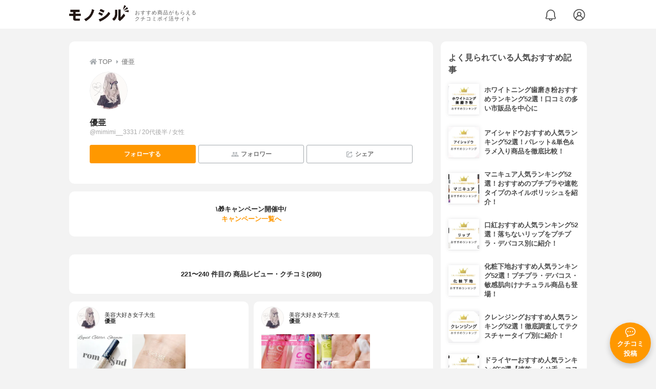

--- FILE ---
content_type: text/html; charset=utf-8
request_url: https://monocil.jp/users/mimimi__3331/?page=12
body_size: 14292
content:
<!DOCTYPE html><html class="no-js" lang="ja"><head><meta charset="utf-8"/><meta content="width=device-width, initial-scale=1, viewport-fit=cover" name="viewport"/><meta content="on" http-equiv="x-dns-prefetch-control"/><title>優亜さんの商品レビュー・口コミ体験談一覧 | 12ページ目 | モノシル</title><script async="">document.documentElement.classList.remove("no-js")</script><link crossorigin="" href="//storage.monocil.jp" rel="preconnect dns-prefetch"/><link href="//www.googletagmanager.com" rel="preconnect dns-prefetch"/><link href="//www.google-analytics.com" rel="dns-prefetch"/><link href="//www.googleadservices.com" rel="dns-prefetch"/><link href="//googleads.g.doubleclick.net" rel="dns-prefetch"/><meta content="index, follow" name="robots"/><meta content="優亜(美容大好き女子大生)さんのリアルなレビュー・口コミ一覧(280件)。" name="description"/><meta content="優亜,クチコミ,口コミ,おすすめ,本音,感想,使用感,検証,批評,レビュー,20代後半,女性" name="keywords"/><meta content="モノシル" name="author"/><meta content="summary_large_image" name="twitter:card"/><meta content="@monocil_jp" name="twitter:site"/><meta content="https://storage.monocil.jp/user_icons/0c4f3f01-6200-4ef7-9412-aa00b00ca863.jpg" name="thumbnail"/><meta content="https://storage.monocil.jp/user_icons/0c4f3f01-6200-4ef7-9412-aa00b00ca863.jpg" property="og:image"/><meta content="https://monocil.jp/users/mimimi__3331/?page=12" property="og:url"/><meta content="優亜さんの商品レビュー・口コミ体験談一覧 | 12ページ目" property="og:title"/><meta content="website" property="og:type"/><meta content="優亜(美容大好き女子大生)さんのリアルなレビュー・口コミ一覧(280件)。" property="og:description"/><meta content="モノシル" property="og:site_name"/><meta content="ja_JP" property="og:locale"/><meta content="101949925008231" property="fb:admins"/><meta content="acf446edea54c81db5ba3ddece72d2c0" name="p:domain_verify"/><link href="https://storage.monocil.jp/static/common/favicon/favicon.ico" rel="icon" type="image/x-icon"/><link href="https://storage.monocil.jp/static/common/favicon/favicon.ico" rel="shortcut icon" type="image/x-icon"/><link href="https://storage.monocil.jp/static/common/favicon/apple-touch-icon.png" rel="apple-touch-icon" sizes="180x180"/><meta content="モノシル" name="apple-mobile-web-app-title"/><meta content="モノシル" name="application-name"/><meta content="#f3f3f3" name="msapplication-TileColor"/><meta content="#f3f3f3" name="theme-color"/><link href="https://monocil.jp/users/mimimi__3331/" rel="canonical"/><link href="https://monocil.jp/feed/category-rankings/" rel="alternate" title="モノシル » ランキングフィード" type="application/rss+xml"/><link as="style" href="https://storage.monocil.jp/static/common/scss/main.css" rel="stylesheet preload" type="text/css"/><script defer="">const likeApiUrl='https://monocil.jp/reviews/like/';const likeImgUrl='https://storage.monocil.jp/static/common/svg/heart_outline.svg';const likedImgUrl='https://storage.monocil.jp/static/common/svg/heart.svg';const registerUrl='https://monocil.jp/users/me/login/';</script><link as="script" href="https://storage.monocil.jp/static/common/js/main.min.js" rel="preload"/><script defer="" src="https://storage.monocil.jp/static/common/js/main.min.js" type="text/javascript"></script><link href="https://monocil.jp/users/mimimi__3331/?=page11" rel="prev"/><link href="https://monocil.jp/users/mimimi__3331/?=page13" rel="next"/><link as="script" crossorigin="anonymous" href="https://ajax.googleapis.com/ajax/libs/jqueryui/1.12.1/jquery-ui.min.js" rel="preload"/><script crossorigin="anonymous" defer="" src="https://ajax.googleapis.com/ajax/libs/jqueryui/1.12.1/jquery-ui.min.js" type="text/javascript"></script><script>const CsrfToken = 'yvCGfqLC3pu4Pplc4AnUIFjBZ5BNMUYyio0sIM8LvjPk959NRzW0qX2f02Iqcm6g';</script><script>(function(w,d,s,l,i){w[l]=w[l]||[];w[l].push({'gtm.start':
      new Date().getTime(),event:'gtm.js'});var f=d.getElementsByTagName(s)[0],
      j=d.createElement(s),dl=l!='dataLayer'?'&l='+l:'';j.async=true;j.src=
      'https://www.googletagmanager.com/gtm.js?id='+i+dl;f.parentNode.insertBefore(j,f);
      })(window,document,'script','dataLayer','GTM-P59CKPP');</script><script type="application/ld+json">{"@context": "http://schema.org/", "@type": "Person", "alternateName": "mimimi__3331", "author": {"@type": "Person", "image": "https://storage.monocil.jp/user_icons/0c4f3f01-6200-4ef7-9412-aa00b00ca863.jpg", "name": "優亜", "url": "https://monocil.jp/users/mimimi__3331/"}, "dateModified": "2022-09-21 15:56:12.436792+00:00", "datePublished": "2022-09-08 19:35:17.543933+00:00", "description": "優亜(美容大好き女子大生)さんのリアルなレビュー・口コミ一覧(280件)。", "image": "https://storage.monocil.jp/user_icons/0c4f3f01-6200-4ef7-9412-aa00b00ca863.jpg", "mainEntityOfPage": {"@id": "https://monocil.jp/users/mimimi__3331/?page=12", "@type": "WebPage"}, "name": "優亜", "publisher": {"@id": "https://dot-a.co.jp/", "@type": "Organization", "name": "株式会社ドットエー"}}</script></head><body><noscript><iframe height="0" src="https://www.googletagmanager.com/ns.html?id=GTM-P59CKPP" style="display:none;visibility:hidden" width="0"></iframe></noscript><header class="header"><div class="header__wrapper"><div class="header-logo"><a class="header-logo__link" href="https://monocil.jp/"><img alt="モノシル | おすすめ商品がもらえるクチコミポイ活サイト" class="header-logo__img" height="103" loading="eager" src="https://storage.monocil.jp/static/common/img/logo.png" width="372"/></a><p class="header-logo__subtitle">おすすめ商品がもらえる<br/>クチコミポイ活サイト</p></div><div class="header-link"><a class="header-link__notification" href="https://monocil.jp/notifications/list/" id="notification"><img alt="通知ページ" class="" height="27" loading="eager" src="https://storage.monocil.jp/static/common/svg/bell.svg" width="27"/></a> <a class="header-link__user" href="/users/me/login/"><img alt="ユーザーログイン・新規登録ページ" class="" height="28" loading="eager" src="https://storage.monocil.jp/static/common/svg/user.svg" width="28"/></a></div></div></header><a class="btn-review-post" href="https://monocil.jp/reviews/new/"><div class="btn-review-post__wrapper"><img alt="口コミ・評判投稿" class="btn-review-post__img lazy" data-src="https://storage.monocil.jp/static/common/svg/comment.svg" height="20" loading="lazy" src="[data-uri]" width="20"/><noscript><img alt="口コミ・評判投稿" class="btn-review-post__img lazy" height="20" loading="lazy" src="https://storage.monocil.jp/static/common/svg/comment.svg" width="20"/></noscript><p class="btn-review-post__txt">クチコミ<br/>投稿</p></div></a><div class="wrap"><main class="main"><header class="page-header"><nav class="breadcrumb"><ol class="breadcrumb__list" itemscope="" itemtype="http://schema.org/BreadcrumbList"><li class="breadcrumb__li" itemprop="itemListElement" itemscope="" itemtype="http://schema.org/ListItem"><a class="breadcrumb__link" href="https://monocil.jp/" itemprop="item"><div class="breadcrumb__icon-wrapper--home"><img alt="HOME" class="breadcrumb__icon--home" height="14" loading="eager" src="https://storage.monocil.jp/static/common/svg/home.svg" width="14"/></div><span itemprop="name">TOP</span></a><meta content="1" itemprop="position"/></li><li class="breadcrumb__li" itemprop="itemListElement" itemscope="" itemtype="http://schema.org/ListItem"><div class="breadcrumb__icon-wrapper"><img alt="優亜(美容大好き女子大生)" class="breadcrumb__icon lazy" data-src="https://storage.monocil.jp/static/common/svg/caret_right.svg" height="13" loading="lazy" src="[data-uri]" width="5"/><noscript><img alt="優亜(美容大好き女子大生)" class="breadcrumb__icon lazy" height="13" loading="lazy" src="https://storage.monocil.jp/static/common/svg/caret_right.svg" width="5"/></noscript></div><a class="breadcrumb__link" href="https://monocil.jp/users/mimimi__3331/" itemprop="item"><span itemprop="name">優亜</span></a><meta content="2" itemprop="position"/></li></ol></nav><div class="user-detail-header"><div class="user-detail-header__prof-header"><div class="user-detail-header__prof-icon"><a href="https://monocil.jp/users/mimimi__3331/"><picture><source data-srcset="https://storage.monocil.jp/shrink-image/user_icons/0c4f3f01-6200-4ef7-9412-aa00b00ca863.jpg.webp?width=144&amp;height=144" type="image/webp"/><img alt="優亜(美容大好き女子大生)" class="user-detail-header__prof-img lazy" data-src="https://storage.monocil.jp/user_icons/0c4f3f01-6200-4ef7-9412-aa00b00ca863.jpg" height="144" loading="lazy" src="[data-uri]" width="144"/></picture><noscript><picture><source srcset="https://storage.monocil.jp/shrink-image/user_icons/0c4f3f01-6200-4ef7-9412-aa00b00ca863.jpg.webp?width=144&amp;height=144" type="image/webp"/><img alt="優亜(美容大好き女子大生)" class="user-detail-header__prof-img lazy" height="144" loading="lazy" src="https://storage.monocil.jp/user_icons/0c4f3f01-6200-4ef7-9412-aa00b00ca863.jpg" width="144"/></picture></noscript></a></div></div><div class="user-detail-header__prof-main"><a href="https://monocil.jp/users/mimimi__3331/"><h1 class="user-detail-header__prof-name">優亜</h1><p class="user-detail-header__prof-username">@mimimi__3331 / 20代後半 / 女性</p></a></div><div class="user-detail-header__prof-footer"><ul class="user-btn-list"><li class="user-btn-list__li--has-follow-btn"><div class="follow-btn--include"><button class="follow-btn__btn" id="followBtn7,165" onclick="follow(7,165)" type="button">フォローする</button></div></li><li class="user-btn-list__li"><a class="user-btn-list__link" href="


                     https://monocil.jp/users/mimimi__3331/follower/"><img alt="?" class="user-btn-list__link-icon lazy" data-src="https://storage.monocil.jp/static/common/svg/user_group.svg" height="15" loading="lazy" src="[data-uri]" width="15"/><noscript><img alt="?" class="user-btn-list__link-icon lazy" height="15" loading="lazy" src="https://storage.monocil.jp/static/common/svg/user_group.svg" width="15"/></noscript>フォロワー</a></li><li class="user-btn-list__li"><button class="user-btn-list__link" id="modalOpenBtn"><img alt="シェア" class="user-btn-list__link-icon lazy" data-src="https://storage.monocil.jp/static/common/svg/share.svg" height="15" loading="lazy" src="[data-uri]" width="15"/><noscript><img alt="シェア" class="user-btn-list__link-icon lazy" height="15" loading="lazy" src="https://storage.monocil.jp/static/common/svg/share.svg" width="15"/></noscript>シェア</button></li></ul></div></div></header><div class="divider"></div><div class="user-campaign-info"><div class="user-campaign-info__header">\🎁キャンペーン開催中/</div><div class="user-campaign-info__main"><div class="user-campaign-info__txt-wrapper"><p class="toppage-toc__txt"></p><a class="user-campaign-info__link" href="/points/campaigns/">キャンペーン一覧へ</a></div></div></div><div class="divider"></div><section class="list-container--reviews"><div class="list-tab"><div class="list-tab__tabs--reviews"><div class="list-tab__tab-item"><h2 class="list-tab__tab-item-title" id="usersTimeline">221〜240 件目の 商品レビュー・クチコミ(280)</h2></div></div></div><div class="divider"></div><ul class="review-list"><li class="review-list__li"><div class="review-container"><div class="review-container__header"><div class="review-container__prof"><a class="review-container__prof-link" href="https://monocil.jp/users/mimimi__3331/"><div class="review-container__prof-img-wrapper"><picture><source data-srcset="https://storage.monocil.jp/shrink-image/user_icons/0c4f3f01-6200-4ef7-9412-aa00b00ca863.jpg.webp?width=88&amp;height=88" type="image/webp"/><img alt="優亜 / 20代後半 / 女性のプロフィール画像" class="review-container__prof-img lazy" data-src="https://storage.monocil.jp/user_icons/0c4f3f01-6200-4ef7-9412-aa00b00ca863.jpg" height="88" loading="lazy" src="[data-uri]" width="88"/></picture><noscript><picture><source srcset="https://storage.monocil.jp/shrink-image/user_icons/0c4f3f01-6200-4ef7-9412-aa00b00ca863.jpg.webp?width=88&amp;height=88" type="image/webp"/><img alt="優亜 / 20代後半 / 女性のプロフィール画像" class="review-container__prof-img lazy" height="88" loading="lazy" src="https://storage.monocil.jp/user_icons/0c4f3f01-6200-4ef7-9412-aa00b00ca863.jpg" width="88"/></picture></noscript></div><div class="review-container__prof-txt-wrapper"><p class="review-container__prof-txt">美容大好き女子大生</p><p class="review-container__prof-txt"><span class="bold">優亜</span></p></div></a></div></div><div class="review-container__main"><a class="review-container__link" href="https://monocil.jp/reviews/86504/"><ul class="review-container__img-list"><li class="review-container__img-li"><picture><source data-srcset="https://storage.monocil.jp/shrink-image/review_images/27f34a1c-b34e-4a2d-9cfc-3c678f5469d0.png.webp?width=300&amp;height=300" type="image/webp"/><img alt="rom&amp;nd(ロムアンド) リキッド グリッター シャドウの良い点・メリットに関する優亜さんの口コミ画像1" class="review-container__img lazy" data-src="https://storage.monocil.jp/review_images/27f34a1c-b34e-4a2d-9cfc-3c678f5469d0.png" height="300" loading="lazy" src="[data-uri]" width="300"/></picture><noscript><picture><source srcset="https://storage.monocil.jp/shrink-image/review_images/27f34a1c-b34e-4a2d-9cfc-3c678f5469d0.png.webp?width=300&amp;height=300" type="image/webp"/><img alt="rom&amp;nd(ロムアンド) リキッド グリッター シャドウの良い点・メリットに関する優亜さんの口コミ画像1" class="review-container__img lazy" height="300" loading="lazy" src="https://storage.monocil.jp/review_images/27f34a1c-b34e-4a2d-9cfc-3c678f5469d0.png" width="300"/></picture></noscript></li><li class="review-container__img-li"><picture><source data-srcset="https://storage.monocil.jp/shrink-image/review_images/d83a4a2e-413c-4988-88d5-cc34e2eefdc5.png.webp?width=300&amp;height=300" type="image/webp"/><img alt="rom&amp;nd(ロムアンド) リキッド グリッター シャドウの良い点・メリットに関する優亜さんの口コミ画像2" class="review-container__img lazy" data-src="https://storage.monocil.jp/review_images/d83a4a2e-413c-4988-88d5-cc34e2eefdc5.png" height="300" loading="lazy" src="[data-uri]" width="300"/></picture><noscript><picture><source srcset="https://storage.monocil.jp/shrink-image/review_images/d83a4a2e-413c-4988-88d5-cc34e2eefdc5.png.webp?width=300&amp;height=300" type="image/webp"/><img alt="rom&amp;nd(ロムアンド) リキッド グリッター シャドウの良い点・メリットに関する優亜さんの口コミ画像2" class="review-container__img lazy" height="300" loading="lazy" src="https://storage.monocil.jp/review_images/d83a4a2e-413c-4988-88d5-cc34e2eefdc5.png" width="300"/></picture></noscript></li><li class="review-container__img-li"></li></ul><div class="review-container__detail-wrapper"><div class="rate-star"><span class="rate-star__star"><img alt="★" data-src="https://storage.monocil.jp/static/common/svg/star.svg" height="14" loading="lazy" src="https://storage.monocil.jp/static/common/svg/star.svg" width="14"/><img alt="★" data-src="https://storage.monocil.jp/static/common/svg/star.svg" height="14" loading="lazy" src="https://storage.monocil.jp/static/common/svg/star.svg" width="14"/><img alt="★" data-src="https://storage.monocil.jp/static/common/svg/star.svg" height="14" loading="lazy" src="https://storage.monocil.jp/static/common/svg/star.svg" width="14"/><img alt="★" data-src="https://storage.monocil.jp/static/common/svg/star.svg" height="14" loading="lazy" src="https://storage.monocil.jp/static/common/svg/star.svg" width="14"/><img alt="★" data-src="https://storage.monocil.jp/static/common/svg/star.svg" height="14" loading="lazy" src="https://storage.monocil.jp/static/common/svg/star.svg" width="14"/></span><span class="rate-star__rate">5.00</span></div><h3 class="review-container__title">やっぱり最強！涙袋メイクにも大活躍のrom&amp;ndリキッドグリッター</h3><p class="review-container__desc">『rom&amp;nd（ロムアンド） リキッド グリッター シャドウ 《01 スターダスト》』 全4色・2g／1,100円 (税込)●名前…<span class="review-container__desc-see-more">続きを見る</span></p></div></a></div><div class="review-container__footer"><div class="review-container__reaction"><button class="review-container__like-btn" id="likeBtn86504" onclick="like(86504)"><img alt="いいねハート" class="like lazy" data-src="https://storage.monocil.jp/static/common/svg/heart_outline.svg" height="28" loading="lazy" src="[data-uri]" width="28"/><noscript><img alt="いいねハート" class="like lazy" height="28" loading="lazy" src="https://storage.monocil.jp/static/common/svg/heart_outline.svg" width="28"/></noscript></button></div><a href="https://monocil.jp/items/5690/"><div class="review-container__product"><div class="review-container__product-img-wrapper"><picture><source data-srcset="https://storage.monocil.jp/shrink-image/item_images/63384187-cc14-48e4-b8e5-0c986fb6df3d.jpg.webp?width=88&amp;height=88" type="image/webp"/><img alt="rom&amp;nd(ロムアンド) リキッド グリッター シャドウ" class="review-container__product-img lazy" data-src="https://storage.monocil.jp/item_images/63384187-cc14-48e4-b8e5-0c986fb6df3d.jpg" height="88" loading="lazy" src="[data-uri]" width="88"/></picture><noscript><picture><source srcset="https://storage.monocil.jp/shrink-image/item_images/63384187-cc14-48e4-b8e5-0c986fb6df3d.jpg.webp?width=88&amp;height=88" type="image/webp"/><img alt="rom&amp;nd(ロムアンド) リキッド グリッター シャドウ" class="review-container__product-img lazy" height="88" loading="lazy" src="https://storage.monocil.jp/item_images/63384187-cc14-48e4-b8e5-0c986fb6df3d.jpg" width="88"/></picture></noscript></div><div class="review-container__product-name"><p class="review-container__product-txt">rom&amp;nd(ロムアンド)</p><p class="review-container__product-txt">リキッド グリッター シャドウ</p></div></div></a></div></div></li><li class="review-list__li"><div class="review-container"><div class="review-container__header"><div class="review-container__prof"><a class="review-container__prof-link" href="https://monocil.jp/users/mimimi__3331/"><div class="review-container__prof-img-wrapper"><picture><source data-srcset="https://storage.monocil.jp/shrink-image/user_icons/0c4f3f01-6200-4ef7-9412-aa00b00ca863.jpg.webp?width=88&amp;height=88" type="image/webp"/><img alt="優亜 / 20代後半 / 女性のプロフィール画像" class="review-container__prof-img lazy" data-src="https://storage.monocil.jp/user_icons/0c4f3f01-6200-4ef7-9412-aa00b00ca863.jpg" height="88" loading="lazy" src="[data-uri]" width="88"/></picture><noscript><picture><source srcset="https://storage.monocil.jp/shrink-image/user_icons/0c4f3f01-6200-4ef7-9412-aa00b00ca863.jpg.webp?width=88&amp;height=88" type="image/webp"/><img alt="優亜 / 20代後半 / 女性のプロフィール画像" class="review-container__prof-img lazy" height="88" loading="lazy" src="https://storage.monocil.jp/user_icons/0c4f3f01-6200-4ef7-9412-aa00b00ca863.jpg" width="88"/></picture></noscript></div><div class="review-container__prof-txt-wrapper"><p class="review-container__prof-txt">美容大好き女子大生</p><p class="review-container__prof-txt"><span class="bold">優亜</span></p></div></a></div></div><div class="review-container__main"><a class="review-container__link" href="https://monocil.jp/reviews/86347/"><ul class="review-container__img-list"><li class="review-container__img-li"><picture><source data-srcset="https://storage.monocil.jp/shrink-image/review_images/bd9a3851-dd1e-448d-a7b5-9a1fa079b949.png.webp?width=300&amp;height=300" type="image/webp"/><img alt="SIRTFL(サートフル) CCシャンプー モイスト／CCトリートメント モイストの良い点・メリットに関する優亜さんの口コミ画像1" class="review-container__img lazy" data-src="https://storage.monocil.jp/review_images/bd9a3851-dd1e-448d-a7b5-9a1fa079b949.png" height="300" loading="lazy" src="[data-uri]" width="300"/></picture><noscript><picture><source srcset="https://storage.monocil.jp/shrink-image/review_images/bd9a3851-dd1e-448d-a7b5-9a1fa079b949.png.webp?width=300&amp;height=300" type="image/webp"/><img alt="SIRTFL(サートフル) CCシャンプー モイスト／CCトリートメント モイストの良い点・メリットに関する優亜さんの口コミ画像1" class="review-container__img lazy" height="300" loading="lazy" src="https://storage.monocil.jp/review_images/bd9a3851-dd1e-448d-a7b5-9a1fa079b949.png" width="300"/></picture></noscript></li><li class="review-container__img-li"><picture><source data-srcset="https://storage.monocil.jp/shrink-image/review_images/f35b89f2-7695-4e97-ac1f-b1b714ced91c.jpg.webp?width=300&amp;height=300" type="image/webp"/><img alt="SIRTFL(サートフル) CCシャンプー モイスト／CCトリートメント モイストの良い点・メリットに関する優亜さんの口コミ画像2" class="review-container__img lazy" data-src="https://storage.monocil.jp/review_images/f35b89f2-7695-4e97-ac1f-b1b714ced91c.jpg" height="300" loading="lazy" src="[data-uri]" width="300"/></picture><noscript><picture><source srcset="https://storage.monocil.jp/shrink-image/review_images/f35b89f2-7695-4e97-ac1f-b1b714ced91c.jpg.webp?width=300&amp;height=300" type="image/webp"/><img alt="SIRTFL(サートフル) CCシャンプー モイスト／CCトリートメント モイストの良い点・メリットに関する優亜さんの口コミ画像2" class="review-container__img lazy" height="300" loading="lazy" src="https://storage.monocil.jp/review_images/f35b89f2-7695-4e97-ac1f-b1b714ced91c.jpg" width="300"/></picture></noscript></li><li class="review-container__img-li"></li></ul><div class="review-container__detail-wrapper"><div class="rate-star"><span class="rate-star__star"><img alt="★" data-src="https://storage.monocil.jp/static/common/svg/star.svg" height="14" loading="lazy" src="https://storage.monocil.jp/static/common/svg/star.svg" width="14"/><img alt="★" data-src="https://storage.monocil.jp/static/common/svg/star.svg" height="14" loading="lazy" src="https://storage.monocil.jp/static/common/svg/star.svg" width="14"/><img alt="★" data-src="https://storage.monocil.jp/static/common/svg/star.svg" height="14" loading="lazy" src="https://storage.monocil.jp/static/common/svg/star.svg" width="14"/><img alt="★" data-src="https://storage.monocil.jp/static/common/svg/star.svg" height="14" loading="lazy" src="https://storage.monocil.jp/static/common/svg/star.svg" width="14"/><img alt="★" data-src="https://storage.monocil.jp/static/common/svg/star.svg" height="14" loading="lazy" src="https://storage.monocil.jp/static/common/svg/star.svg" width="14"/></span><span class="rate-star__rate">5.00</span></div><h3 class="review-container__title">パサつき・広がりを抑え、とぅるんっとしたうるつや髪へ</h3><p class="review-container__desc">○シャンプーは結構濃厚でこってりしたテクスチャー●水を含めると泡立ちがすごくいい！○小さなカプセルが見える！●トリートメントはなめらかなゆるめのテクスチャーなの…<span class="review-container__desc-see-more">続きを見る</span></p></div></a></div><div class="review-container__footer"><div class="review-container__reaction"><button class="review-container__like-btn" id="likeBtn86347" onclick="like(86347)"><img alt="いいねハート" class="like lazy" data-src="https://storage.monocil.jp/static/common/svg/heart_outline.svg" height="28" loading="lazy" src="[data-uri]" width="28"/><noscript><img alt="いいねハート" class="like lazy" height="28" loading="lazy" src="https://storage.monocil.jp/static/common/svg/heart_outline.svg" width="28"/></noscript></button></div><a href="https://monocil.jp/items/119490/"><div class="review-container__product"><div class="review-container__product-img-wrapper"><picture><source data-srcset="https://storage.monocil.jp/shrink-image/item_images/380a2861-b25f-413d-8686-dd995637f4a7.jpg.webp?width=88&amp;height=88" type="image/webp"/><img alt="SIRTFL(サートフル) CCシャンプー モイスト／CCトリートメント モイスト" class="review-container__product-img lazy" data-src="https://storage.monocil.jp/item_images/380a2861-b25f-413d-8686-dd995637f4a7.jpg" height="88" loading="lazy" src="[data-uri]" width="88"/></picture><noscript><picture><source srcset="https://storage.monocil.jp/shrink-image/item_images/380a2861-b25f-413d-8686-dd995637f4a7.jpg.webp?width=88&amp;height=88" type="image/webp"/><img alt="SIRTFL(サートフル) CCシャンプー モイスト／CCトリートメント モイスト" class="review-container__product-img lazy" height="88" loading="lazy" src="https://storage.monocil.jp/item_images/380a2861-b25f-413d-8686-dd995637f4a7.jpg" width="88"/></picture></noscript></div><div class="review-container__product-name"><p class="review-container__product-txt">SIRTFL(サートフル)</p><p class="review-container__product-txt">CCシャンプー モイスト／CCトリートメント モイスト</p></div></div></a></div></div></li><li class="review-list__li"><div class="review-container"><div class="review-container__header"><div class="review-container__prof"><a class="review-container__prof-link" href="https://monocil.jp/users/mimimi__3331/"><div class="review-container__prof-img-wrapper"><picture><source data-srcset="https://storage.monocil.jp/shrink-image/user_icons/0c4f3f01-6200-4ef7-9412-aa00b00ca863.jpg.webp?width=88&amp;height=88" type="image/webp"/><img alt="優亜 / 20代後半 / 女性のプロフィール画像" class="review-container__prof-img lazy" data-src="https://storage.monocil.jp/user_icons/0c4f3f01-6200-4ef7-9412-aa00b00ca863.jpg" height="88" loading="lazy" src="[data-uri]" width="88"/></picture><noscript><picture><source srcset="https://storage.monocil.jp/shrink-image/user_icons/0c4f3f01-6200-4ef7-9412-aa00b00ca863.jpg.webp?width=88&amp;height=88" type="image/webp"/><img alt="優亜 / 20代後半 / 女性のプロフィール画像" class="review-container__prof-img lazy" height="88" loading="lazy" src="https://storage.monocil.jp/user_icons/0c4f3f01-6200-4ef7-9412-aa00b00ca863.jpg" width="88"/></picture></noscript></div><div class="review-container__prof-txt-wrapper"><p class="review-container__prof-txt">美容大好き女子大生</p><p class="review-container__prof-txt"><span class="bold">優亜</span></p></div></a></div></div><div class="review-container__main"><a class="review-container__link" href="https://monocil.jp/reviews/86346/"><ul class="review-container__img-list"><li class="review-container__img-li"><picture><source data-srcset="https://storage.monocil.jp/shrink-image/review_images/ebc3c339-d119-43e3-b08d-6069d6f6b017.png.webp?width=300&amp;height=300" type="image/webp"/><img alt="SIRTFL(サートフル) CCシャンプー スムース／CCトリートメント スムースの良い点・メリットに関する優亜さんの口コミ画像1" class="review-container__img lazy" data-src="https://storage.monocil.jp/review_images/ebc3c339-d119-43e3-b08d-6069d6f6b017.png" height="300" loading="lazy" src="[data-uri]" width="300"/></picture><noscript><picture><source srcset="https://storage.monocil.jp/shrink-image/review_images/ebc3c339-d119-43e3-b08d-6069d6f6b017.png.webp?width=300&amp;height=300" type="image/webp"/><img alt="SIRTFL(サートフル) CCシャンプー スムース／CCトリートメント スムースの良い点・メリットに関する優亜さんの口コミ画像1" class="review-container__img lazy" height="300" loading="lazy" src="https://storage.monocil.jp/review_images/ebc3c339-d119-43e3-b08d-6069d6f6b017.png" width="300"/></picture></noscript></li><li class="review-container__img-li"><picture><source data-srcset="https://storage.monocil.jp/shrink-image/review_images/e3d39cbf-cadd-4e0f-8489-ac6933beb678.jpg.webp?width=300&amp;height=300" type="image/webp"/><img alt="SIRTFL(サートフル) CCシャンプー スムース／CCトリートメント スムースの良い点・メリットに関する優亜さんの口コミ画像2" class="review-container__img lazy" data-src="https://storage.monocil.jp/review_images/e3d39cbf-cadd-4e0f-8489-ac6933beb678.jpg" height="300" loading="lazy" src="[data-uri]" width="300"/></picture><noscript><picture><source srcset="https://storage.monocil.jp/shrink-image/review_images/e3d39cbf-cadd-4e0f-8489-ac6933beb678.jpg.webp?width=300&amp;height=300" type="image/webp"/><img alt="SIRTFL(サートフル) CCシャンプー スムース／CCトリートメント スムースの良い点・メリットに関する優亜さんの口コミ画像2" class="review-container__img lazy" height="300" loading="lazy" src="https://storage.monocil.jp/review_images/e3d39cbf-cadd-4e0f-8489-ac6933beb678.jpg" width="300"/></picture></noscript></li><li class="review-container__img-li"></li></ul><div class="review-container__detail-wrapper"><div class="rate-star"><span class="rate-star__star"><img alt="★" data-src="https://storage.monocil.jp/static/common/svg/star.svg" height="14" loading="lazy" src="https://storage.monocil.jp/static/common/svg/star.svg" width="14"/><img alt="★" data-src="https://storage.monocil.jp/static/common/svg/star.svg" height="14" loading="lazy" src="https://storage.monocil.jp/static/common/svg/star.svg" width="14"/><img alt="★" data-src="https://storage.monocil.jp/static/common/svg/star.svg" height="14" loading="lazy" src="https://storage.monocil.jp/static/common/svg/star.svg" width="14"/><img alt="★" data-src="https://storage.monocil.jp/static/common/svg/star.svg" height="14" loading="lazy" src="https://storage.monocil.jp/static/common/svg/star.svg" width="14"/><img alt="★" data-src="https://storage.monocil.jp/static/common/svg/star.svg" height="14" loading="lazy" src="https://storage.monocil.jp/static/common/svg/star.svg" width="14"/></span><span class="rate-star__rate">5.00</span></div><h3 class="review-container__title">からまりのない、指通りのいいうるさら髪へ</h3><p class="review-container__desc">○シャンプーは結構濃厚でこってりしたテクスチャー●水を含めると泡立ちがすごくいい！○小さなカプセルが見える！●トリートメントはなめらかなゆるめのテクスチャーなの…<span class="review-container__desc-see-more">続きを見る</span></p></div></a></div><div class="review-container__footer"><div class="review-container__reaction"><button class="review-container__like-btn" id="likeBtn86346" onclick="like(86346)"><img alt="いいねハート" class="like lazy" data-src="https://storage.monocil.jp/static/common/svg/heart_outline.svg" height="28" loading="lazy" src="[data-uri]" width="28"/><noscript><img alt="いいねハート" class="like lazy" height="28" loading="lazy" src="https://storage.monocil.jp/static/common/svg/heart_outline.svg" width="28"/></noscript></button></div><a href="https://monocil.jp/items/119489/"><div class="review-container__product"><div class="review-container__product-img-wrapper"><picture><source data-srcset="https://storage.monocil.jp/shrink-image/item_images/f94c510c-e256-4541-9ced-8414dd17e4d7.jpg.webp?width=88&amp;height=88" type="image/webp"/><img alt="SIRTFL(サートフル) CCシャンプー スムース／CCトリートメント スムース" class="review-container__product-img lazy" data-src="https://storage.monocil.jp/item_images/f94c510c-e256-4541-9ced-8414dd17e4d7.jpg" height="88" loading="lazy" src="[data-uri]" width="88"/></picture><noscript><picture><source srcset="https://storage.monocil.jp/shrink-image/item_images/f94c510c-e256-4541-9ced-8414dd17e4d7.jpg.webp?width=88&amp;height=88" type="image/webp"/><img alt="SIRTFL(サートフル) CCシャンプー スムース／CCトリートメント スムース" class="review-container__product-img lazy" height="88" loading="lazy" src="https://storage.monocil.jp/item_images/f94c510c-e256-4541-9ced-8414dd17e4d7.jpg" width="88"/></picture></noscript></div><div class="review-container__product-name"><p class="review-container__product-txt">SIRTFL(サートフル)</p><p class="review-container__product-txt">CCシャンプー スムース／CCトリートメント スムース</p></div></div></a></div></div></li><li class="review-list__li"><div class="review-container"><div class="review-container__header"><div class="review-container__prof"><a class="review-container__prof-link" href="https://monocil.jp/users/mimimi__3331/"><div class="review-container__prof-img-wrapper"><picture><source data-srcset="https://storage.monocil.jp/shrink-image/user_icons/0c4f3f01-6200-4ef7-9412-aa00b00ca863.jpg.webp?width=88&amp;height=88" type="image/webp"/><img alt="優亜 / 20代後半 / 女性のプロフィール画像" class="review-container__prof-img lazy" data-src="https://storage.monocil.jp/user_icons/0c4f3f01-6200-4ef7-9412-aa00b00ca863.jpg" height="88" loading="lazy" src="[data-uri]" width="88"/></picture><noscript><picture><source srcset="https://storage.monocil.jp/shrink-image/user_icons/0c4f3f01-6200-4ef7-9412-aa00b00ca863.jpg.webp?width=88&amp;height=88" type="image/webp"/><img alt="優亜 / 20代後半 / 女性のプロフィール画像" class="review-container__prof-img lazy" height="88" loading="lazy" src="https://storage.monocil.jp/user_icons/0c4f3f01-6200-4ef7-9412-aa00b00ca863.jpg" width="88"/></picture></noscript></div><div class="review-container__prof-txt-wrapper"><p class="review-container__prof-txt">美容大好き女子大生</p><p class="review-container__prof-txt"><span class="bold">優亜</span></p></div></a></div></div><div class="review-container__main"><a class="review-container__link" href="https://monocil.jp/reviews/86345/"><ul class="review-container__img-list"><li class="review-container__img-li"><picture><source data-srcset="https://storage.monocil.jp/shrink-image/review_images/a446f850-a5ea-43a8-8715-bd070d962319.jpg.webp?width=300&amp;height=300" type="image/webp"/><img alt="SIRTFL(サートフル) セラミドローションの良い点・メリットに関する優亜さんの口コミ画像1" class="review-container__img lazy" data-src="https://storage.monocil.jp/review_images/a446f850-a5ea-43a8-8715-bd070d962319.jpg" height="300" loading="lazy" src="[data-uri]" width="300"/></picture><noscript><picture><source srcset="https://storage.monocil.jp/shrink-image/review_images/a446f850-a5ea-43a8-8715-bd070d962319.jpg.webp?width=300&amp;height=300" type="image/webp"/><img alt="SIRTFL(サートフル) セラミドローションの良い点・メリットに関する優亜さんの口コミ画像1" class="review-container__img lazy" height="300" loading="lazy" src="https://storage.monocil.jp/review_images/a446f850-a5ea-43a8-8715-bd070d962319.jpg" width="300"/></picture></noscript></li><li class="review-container__img-li"><picture><source data-srcset="https://storage.monocil.jp/shrink-image/review_images/0b2b29eb-750d-47bd-af6d-b2d7f426edcb.png.webp?width=300&amp;height=300" type="image/webp"/><img alt="SIRTFL(サートフル) セラミドローションの良い点・メリットに関する優亜さんの口コミ画像2" class="review-container__img lazy" data-src="https://storage.monocil.jp/review_images/0b2b29eb-750d-47bd-af6d-b2d7f426edcb.png" height="300" loading="lazy" src="[data-uri]" width="300"/></picture><noscript><picture><source srcset="https://storage.monocil.jp/shrink-image/review_images/0b2b29eb-750d-47bd-af6d-b2d7f426edcb.png.webp?width=300&amp;height=300" type="image/webp"/><img alt="SIRTFL(サートフル) セラミドローションの良い点・メリットに関する優亜さんの口コミ画像2" class="review-container__img lazy" height="300" loading="lazy" src="https://storage.monocil.jp/review_images/0b2b29eb-750d-47bd-af6d-b2d7f426edcb.png" width="300"/></picture></noscript></li><li class="review-container__img-li"></li></ul><div class="review-container__detail-wrapper"><div class="rate-star"><span class="rate-star__star"><img alt="★" data-src="https://storage.monocil.jp/static/common/svg/star.svg" height="14" loading="lazy" src="https://storage.monocil.jp/static/common/svg/star.svg" width="14"/><img alt="★" data-src="https://storage.monocil.jp/static/common/svg/star.svg" height="14" loading="lazy" src="https://storage.monocil.jp/static/common/svg/star.svg" width="14"/><img alt="★" data-src="https://storage.monocil.jp/static/common/svg/star.svg" height="14" loading="lazy" src="https://storage.monocil.jp/static/common/svg/star.svg" width="14"/><img alt="★" data-src="https://storage.monocil.jp/static/common/svg/star.svg" height="14" loading="lazy" src="https://storage.monocil.jp/static/common/svg/star.svg" width="14"/><img alt="★" data-src="https://storage.monocil.jp/static/common/svg/star.svg" height="14" loading="lazy" src="https://storage.monocil.jp/static/common/svg/star.svg" width="14"/></span><span class="rate-star__rate">5.00</span></div><h3 class="review-container__title">日替わりで楽しめるパウダー美容液！パウダーを混ぜて使うセラミドローション</h3><p class="review-container__desc">『アクティブ パウダー クレイ 酵素洗顔』 1,760円 (税込)『アクティブ パウダー V.C.／D.H.／N.A.』 …<span class="review-container__desc-see-more">続きを見る</span></p></div></a></div><div class="review-container__footer"><div class="review-container__reaction"><button class="review-container__like-btn" id="likeBtn86345" onclick="like(86345)"><img alt="いいねハート" class="like lazy" data-src="https://storage.monocil.jp/static/common/svg/heart_outline.svg" height="28" loading="lazy" src="[data-uri]" width="28"/><noscript><img alt="いいねハート" class="like lazy" height="28" loading="lazy" src="https://storage.monocil.jp/static/common/svg/heart_outline.svg" width="28"/></noscript></button></div><a href="https://monocil.jp/items/119488/"><div class="review-container__product"><div class="review-container__product-img-wrapper"><picture><source data-srcset="https://storage.monocil.jp/shrink-image/item_images/ed25273c-2485-4437-9fb6-ef12dd99fcf2.jpg.webp?width=88&amp;height=88" type="image/webp"/><img alt="SIRTFL(サートフル) セラミドローション" class="review-container__product-img lazy" data-src="https://storage.monocil.jp/item_images/ed25273c-2485-4437-9fb6-ef12dd99fcf2.jpg" height="88" loading="lazy" src="[data-uri]" width="88"/></picture><noscript><picture><source srcset="https://storage.monocil.jp/shrink-image/item_images/ed25273c-2485-4437-9fb6-ef12dd99fcf2.jpg.webp?width=88&amp;height=88" type="image/webp"/><img alt="SIRTFL(サートフル) セラミドローション" class="review-container__product-img lazy" height="88" loading="lazy" src="https://storage.monocil.jp/item_images/ed25273c-2485-4437-9fb6-ef12dd99fcf2.jpg" width="88"/></picture></noscript></div><div class="review-container__product-name"><p class="review-container__product-txt">SIRTFL(サートフル)</p><p class="review-container__product-txt">セラミドローション</p></div></div></a></div></div></li><li class="review-list__li"><div class="review-container"><div class="review-container__header"><div class="review-container__prof"><a class="review-container__prof-link" href="https://monocil.jp/users/mimimi__3331/"><div class="review-container__prof-img-wrapper"><picture><source data-srcset="https://storage.monocil.jp/shrink-image/user_icons/0c4f3f01-6200-4ef7-9412-aa00b00ca863.jpg.webp?width=88&amp;height=88" type="image/webp"/><img alt="優亜 / 20代後半 / 女性のプロフィール画像" class="review-container__prof-img lazy" data-src="https://storage.monocil.jp/user_icons/0c4f3f01-6200-4ef7-9412-aa00b00ca863.jpg" height="88" loading="lazy" src="[data-uri]" width="88"/></picture><noscript><picture><source srcset="https://storage.monocil.jp/shrink-image/user_icons/0c4f3f01-6200-4ef7-9412-aa00b00ca863.jpg.webp?width=88&amp;height=88" type="image/webp"/><img alt="優亜 / 20代後半 / 女性のプロフィール画像" class="review-container__prof-img lazy" height="88" loading="lazy" src="https://storage.monocil.jp/user_icons/0c4f3f01-6200-4ef7-9412-aa00b00ca863.jpg" width="88"/></picture></noscript></div><div class="review-container__prof-txt-wrapper"><p class="review-container__prof-txt">美容大好き女子大生</p><p class="review-container__prof-txt"><span class="bold">優亜</span></p></div></a></div></div><div class="review-container__main"><a class="review-container__link" href="https://monocil.jp/reviews/86344/"><ul class="review-container__img-list"><li class="review-container__img-li"><picture><source data-srcset="https://storage.monocil.jp/shrink-image/review_images/9aec73da-e94f-4eaf-9c12-f93c9464c6ae.jpg.webp?width=300&amp;height=300" type="image/webp"/><img alt="SIRTFL(サートフル) アクティブパウダー N.A.の良い点・メリットに関する優亜さんの口コミ画像1" class="review-container__img lazy" data-src="https://storage.monocil.jp/review_images/9aec73da-e94f-4eaf-9c12-f93c9464c6ae.jpg" height="300" loading="lazy" src="[data-uri]" width="300"/></picture><noscript><picture><source srcset="https://storage.monocil.jp/shrink-image/review_images/9aec73da-e94f-4eaf-9c12-f93c9464c6ae.jpg.webp?width=300&amp;height=300" type="image/webp"/><img alt="SIRTFL(サートフル) アクティブパウダー N.A.の良い点・メリットに関する優亜さんの口コミ画像1" class="review-container__img lazy" height="300" loading="lazy" src="https://storage.monocil.jp/review_images/9aec73da-e94f-4eaf-9c12-f93c9464c6ae.jpg" width="300"/></picture></noscript></li><li class="review-container__img-li"><picture><source data-srcset="https://storage.monocil.jp/shrink-image/review_images/af13b69e-044d-4566-821f-d64f4cca8eeb.png.webp?width=300&amp;height=300" type="image/webp"/><img alt="SIRTFL(サートフル) アクティブパウダー N.A.の良い点・メリットに関する優亜さんの口コミ画像2" class="review-container__img lazy" data-src="https://storage.monocil.jp/review_images/af13b69e-044d-4566-821f-d64f4cca8eeb.png" height="300" loading="lazy" src="[data-uri]" width="300"/></picture><noscript><picture><source srcset="https://storage.monocil.jp/shrink-image/review_images/af13b69e-044d-4566-821f-d64f4cca8eeb.png.webp?width=300&amp;height=300" type="image/webp"/><img alt="SIRTFL(サートフル) アクティブパウダー N.A.の良い点・メリットに関する優亜さんの口コミ画像2" class="review-container__img lazy" height="300" loading="lazy" src="https://storage.monocil.jp/review_images/af13b69e-044d-4566-821f-d64f4cca8eeb.png" width="300"/></picture></noscript></li><li class="review-container__img-li"><picture><source data-srcset="https://storage.monocil.jp/shrink-image/review_images/6c548e44-2539-47f0-b34c-3093cbe01a23.png.webp?width=300&amp;height=300" type="image/webp"/><img alt="SIRTFL(サートフル) アクティブパウダー N.A.の良い点・メリットに関する優亜さんの口コミ画像3" class="review-container__img lazy" data-src="https://storage.monocil.jp/review_images/6c548e44-2539-47f0-b34c-3093cbe01a23.png" height="300" loading="lazy" src="[data-uri]" width="300"/></picture><noscript><picture><source srcset="https://storage.monocil.jp/shrink-image/review_images/6c548e44-2539-47f0-b34c-3093cbe01a23.png.webp?width=300&amp;height=300" type="image/webp"/><img alt="SIRTFL(サートフル) アクティブパウダー N.A.の良い点・メリットに関する優亜さんの口コミ画像3" class="review-container__img lazy" height="300" loading="lazy" src="https://storage.monocil.jp/review_images/6c548e44-2539-47f0-b34c-3093cbe01a23.png" width="300"/></picture></noscript></li></ul><div class="review-container__detail-wrapper"><div class="rate-star"><span class="rate-star__star"><img alt="★" data-src="https://storage.monocil.jp/static/common/svg/star.svg" height="14" loading="lazy" src="https://storage.monocil.jp/static/common/svg/star.svg" width="14"/><img alt="★" data-src="https://storage.monocil.jp/static/common/svg/star.svg" height="14" loading="lazy" src="https://storage.monocil.jp/static/common/svg/star.svg" width="14"/><img alt="★" data-src="https://storage.monocil.jp/static/common/svg/star.svg" height="14" loading="lazy" src="https://storage.monocil.jp/static/common/svg/star.svg" width="14"/><img alt="★" data-src="https://storage.monocil.jp/static/common/svg/star.svg" height="14" loading="lazy" src="https://storage.monocil.jp/static/common/svg/star.svg" width="14"/><img alt="★" data-src="https://storage.monocil.jp/static/common/svg/star.svg" height="14" loading="lazy" src="https://storage.monocil.jp/static/common/svg/star.svg" width="14"/></span><span class="rate-star__rate">5.00</span></div><h3 class="review-container__title">日替わりで楽しめるパウダー美容液！お肌にハリと潤いを！</h3><p class="review-container__desc">『アクティブ パウダー クレイ 酵素洗顔』 1,760円 (税込)『アクティブ パウダー V.C.／D.H.／N.A.』 …<span class="review-container__desc-see-more">続きを見る</span></p></div></a></div><div class="review-container__footer"><div class="review-container__reaction"><button class="review-container__like-btn" id="likeBtn86344" onclick="like(86344)"><img alt="いいねハート" class="like lazy" data-src="https://storage.monocil.jp/static/common/svg/heart_outline.svg" height="28" loading="lazy" src="[data-uri]" width="28"/><noscript><img alt="いいねハート" class="like lazy" height="28" loading="lazy" src="https://storage.monocil.jp/static/common/svg/heart_outline.svg" width="28"/></noscript></button></div><a href="https://monocil.jp/items/119487/"><div class="review-container__product"><div class="review-container__product-img-wrapper"><picture><source data-srcset="https://storage.monocil.jp/shrink-image/item_images/6ae85cb2-3f7e-4d64-b4c5-c360e4d0c12e.jpg.webp?width=88&amp;height=88" type="image/webp"/><img alt="SIRTFL(サートフル) アクティブパウダー N.A." class="review-container__product-img lazy" data-src="https://storage.monocil.jp/item_images/6ae85cb2-3f7e-4d64-b4c5-c360e4d0c12e.jpg" height="88" loading="lazy" src="[data-uri]" width="88"/></picture><noscript><picture><source srcset="https://storage.monocil.jp/shrink-image/item_images/6ae85cb2-3f7e-4d64-b4c5-c360e4d0c12e.jpg.webp?width=88&amp;height=88" type="image/webp"/><img alt="SIRTFL(サートフル) アクティブパウダー N.A." class="review-container__product-img lazy" height="88" loading="lazy" src="https://storage.monocil.jp/item_images/6ae85cb2-3f7e-4d64-b4c5-c360e4d0c12e.jpg" width="88"/></picture></noscript></div><div class="review-container__product-name"><p class="review-container__product-txt">SIRTFL(サートフル)</p><p class="review-container__product-txt">アクティブパウダー N.A.</p></div></div></a></div></div></li><li class="review-list__li"><div class="review-container"><div class="review-container__header"><div class="review-container__prof"><a class="review-container__prof-link" href="https://monocil.jp/users/mimimi__3331/"><div class="review-container__prof-img-wrapper"><picture><source data-srcset="https://storage.monocil.jp/shrink-image/user_icons/0c4f3f01-6200-4ef7-9412-aa00b00ca863.jpg.webp?width=88&amp;height=88" type="image/webp"/><img alt="優亜 / 20代後半 / 女性のプロフィール画像" class="review-container__prof-img lazy" data-src="https://storage.monocil.jp/user_icons/0c4f3f01-6200-4ef7-9412-aa00b00ca863.jpg" height="88" loading="lazy" src="[data-uri]" width="88"/></picture><noscript><picture><source srcset="https://storage.monocil.jp/shrink-image/user_icons/0c4f3f01-6200-4ef7-9412-aa00b00ca863.jpg.webp?width=88&amp;height=88" type="image/webp"/><img alt="優亜 / 20代後半 / 女性のプロフィール画像" class="review-container__prof-img lazy" height="88" loading="lazy" src="https://storage.monocil.jp/user_icons/0c4f3f01-6200-4ef7-9412-aa00b00ca863.jpg" width="88"/></picture></noscript></div><div class="review-container__prof-txt-wrapper"><p class="review-container__prof-txt">美容大好き女子大生</p><p class="review-container__prof-txt"><span class="bold">優亜</span></p></div></a></div></div><div class="review-container__main"><a class="review-container__link" href="https://monocil.jp/reviews/86343/"><ul class="review-container__img-list"><li class="review-container__img-li"><picture><source data-srcset="https://storage.monocil.jp/shrink-image/review_images/0bf82d70-5c97-440b-914c-ede68404de35.jpg.webp?width=300&amp;height=300" type="image/webp"/><img alt="SIRTFL(サートフル) アクティブパウダー 3D.H.の良い点・メリットに関する優亜さんの口コミ画像1" class="review-container__img lazy" data-src="https://storage.monocil.jp/review_images/0bf82d70-5c97-440b-914c-ede68404de35.jpg" height="300" loading="lazy" src="[data-uri]" width="300"/></picture><noscript><picture><source srcset="https://storage.monocil.jp/shrink-image/review_images/0bf82d70-5c97-440b-914c-ede68404de35.jpg.webp?width=300&amp;height=300" type="image/webp"/><img alt="SIRTFL(サートフル) アクティブパウダー 3D.H.の良い点・メリットに関する優亜さんの口コミ画像1" class="review-container__img lazy" height="300" loading="lazy" src="https://storage.monocil.jp/review_images/0bf82d70-5c97-440b-914c-ede68404de35.jpg" width="300"/></picture></noscript></li><li class="review-container__img-li"><picture><source data-srcset="https://storage.monocil.jp/shrink-image/review_images/440683a7-78da-421f-9ff4-08dce9b9266a.png.webp?width=300&amp;height=300" type="image/webp"/><img alt="SIRTFL(サートフル) アクティブパウダー 3D.H.の良い点・メリットに関する優亜さんの口コミ画像2" class="review-container__img lazy" data-src="https://storage.monocil.jp/review_images/440683a7-78da-421f-9ff4-08dce9b9266a.png" height="300" loading="lazy" src="[data-uri]" width="300"/></picture><noscript><picture><source srcset="https://storage.monocil.jp/shrink-image/review_images/440683a7-78da-421f-9ff4-08dce9b9266a.png.webp?width=300&amp;height=300" type="image/webp"/><img alt="SIRTFL(サートフル) アクティブパウダー 3D.H.の良い点・メリットに関する優亜さんの口コミ画像2" class="review-container__img lazy" height="300" loading="lazy" src="https://storage.monocil.jp/review_images/440683a7-78da-421f-9ff4-08dce9b9266a.png" width="300"/></picture></noscript></li><li class="review-container__img-li"><picture><source data-srcset="https://storage.monocil.jp/shrink-image/review_images/4fa29e94-2d06-45c8-bf67-67925f534085.png.webp?width=300&amp;height=300" type="image/webp"/><img alt="SIRTFL(サートフル) アクティブパウダー 3D.H.の良い点・メリットに関する優亜さんの口コミ画像3" class="review-container__img lazy" data-src="https://storage.monocil.jp/review_images/4fa29e94-2d06-45c8-bf67-67925f534085.png" height="300" loading="lazy" src="[data-uri]" width="300"/></picture><noscript><picture><source srcset="https://storage.monocil.jp/shrink-image/review_images/4fa29e94-2d06-45c8-bf67-67925f534085.png.webp?width=300&amp;height=300" type="image/webp"/><img alt="SIRTFL(サートフル) アクティブパウダー 3D.H.の良い点・メリットに関する優亜さんの口コミ画像3" class="review-container__img lazy" height="300" loading="lazy" src="https://storage.monocil.jp/review_images/4fa29e94-2d06-45c8-bf67-67925f534085.png" width="300"/></picture></noscript></li></ul><div class="review-container__detail-wrapper"><div class="rate-star"><span class="rate-star__star"><img alt="★" data-src="https://storage.monocil.jp/static/common/svg/star.svg" height="14" loading="lazy" src="https://storage.monocil.jp/static/common/svg/star.svg" width="14"/><img alt="★" data-src="https://storage.monocil.jp/static/common/svg/star.svg" height="14" loading="lazy" src="https://storage.monocil.jp/static/common/svg/star.svg" width="14"/><img alt="★" data-src="https://storage.monocil.jp/static/common/svg/star.svg" height="14" loading="lazy" src="https://storage.monocil.jp/static/common/svg/star.svg" width="14"/><img alt="★" data-src="https://storage.monocil.jp/static/common/svg/star.svg" height="14" loading="lazy" src="https://storage.monocil.jp/static/common/svg/star.svg" width="14"/><img alt="★" data-src="https://storage.monocil.jp/static/common/svg/star.svg" height="14" loading="lazy" src="https://storage.monocil.jp/static/common/svg/star.svg" width="14"/></span><span class="rate-star__rate">5.00</span></div><h3 class="review-container__title">日替わりで楽しめるパウダー美容液！うるおい特化でハリ肌に！</h3><p class="review-container__desc">『アクティブ パウダー クレイ 酵素洗顔』 1,760円 (税込)『アクティブ パウダー V.C.／D.H.／N.A.』 …<span class="review-container__desc-see-more">続きを見る</span></p></div></a></div><div class="review-container__footer"><div class="review-container__reaction"><button class="review-container__like-btn" id="likeBtn86343" onclick="like(86343)"><img alt="いいねハート" class="like lazy" data-src="https://storage.monocil.jp/static/common/svg/heart_outline.svg" height="28" loading="lazy" src="[data-uri]" width="28"/><noscript><img alt="いいねハート" class="like lazy" height="28" loading="lazy" src="https://storage.monocil.jp/static/common/svg/heart_outline.svg" width="28"/></noscript></button></div><a href="https://monocil.jp/items/119486/"><div class="review-container__product"><div class="review-container__product-img-wrapper"><picture><source data-srcset="https://storage.monocil.jp/shrink-image/item_images/91720f2a-d870-4138-be8e-cd5bef7c64c0.jpg.webp?width=88&amp;height=88" type="image/webp"/><img alt="SIRTFL(サートフル) アクティブパウダー 3D.H." class="review-container__product-img lazy" data-src="https://storage.monocil.jp/item_images/91720f2a-d870-4138-be8e-cd5bef7c64c0.jpg" height="88" loading="lazy" src="[data-uri]" width="88"/></picture><noscript><picture><source srcset="https://storage.monocil.jp/shrink-image/item_images/91720f2a-d870-4138-be8e-cd5bef7c64c0.jpg.webp?width=88&amp;height=88" type="image/webp"/><img alt="SIRTFL(サートフル) アクティブパウダー 3D.H." class="review-container__product-img lazy" height="88" loading="lazy" src="https://storage.monocil.jp/item_images/91720f2a-d870-4138-be8e-cd5bef7c64c0.jpg" width="88"/></picture></noscript></div><div class="review-container__product-name"><p class="review-container__product-txt">SIRTFL(サートフル)</p><p class="review-container__product-txt">アクティブパウダー 3D.H.</p></div></div></a></div></div></li><li class="review-list__li"><div class="review-container"><div class="review-container__header"><div class="review-container__prof"><a class="review-container__prof-link" href="https://monocil.jp/users/mimimi__3331/"><div class="review-container__prof-img-wrapper"><picture><source data-srcset="https://storage.monocil.jp/shrink-image/user_icons/0c4f3f01-6200-4ef7-9412-aa00b00ca863.jpg.webp?width=88&amp;height=88" type="image/webp"/><img alt="優亜 / 20代後半 / 女性のプロフィール画像" class="review-container__prof-img lazy" data-src="https://storage.monocil.jp/user_icons/0c4f3f01-6200-4ef7-9412-aa00b00ca863.jpg" height="88" loading="lazy" src="[data-uri]" width="88"/></picture><noscript><picture><source srcset="https://storage.monocil.jp/shrink-image/user_icons/0c4f3f01-6200-4ef7-9412-aa00b00ca863.jpg.webp?width=88&amp;height=88" type="image/webp"/><img alt="優亜 / 20代後半 / 女性のプロフィール画像" class="review-container__prof-img lazy" height="88" loading="lazy" src="https://storage.monocil.jp/user_icons/0c4f3f01-6200-4ef7-9412-aa00b00ca863.jpg" width="88"/></picture></noscript></div><div class="review-container__prof-txt-wrapper"><p class="review-container__prof-txt">美容大好き女子大生</p><p class="review-container__prof-txt"><span class="bold">優亜</span></p></div></a></div></div><div class="review-container__main"><a class="review-container__link" href="https://monocil.jp/reviews/86342/"><ul class="review-container__img-list"><li class="review-container__img-li"><picture><source data-srcset="https://storage.monocil.jp/shrink-image/review_images/c36317ef-5be4-4d7d-b5e1-ebd66db25247.jpg.webp?width=300&amp;height=300" type="image/webp"/><img alt="SIRTFL(サートフル) アクティブパウダー V.C.の良い点・メリットに関する優亜さんの口コミ画像1" class="review-container__img lazy" data-src="https://storage.monocil.jp/review_images/c36317ef-5be4-4d7d-b5e1-ebd66db25247.jpg" height="300" loading="lazy" src="[data-uri]" width="300"/></picture><noscript><picture><source srcset="https://storage.monocil.jp/shrink-image/review_images/c36317ef-5be4-4d7d-b5e1-ebd66db25247.jpg.webp?width=300&amp;height=300" type="image/webp"/><img alt="SIRTFL(サートフル) アクティブパウダー V.C.の良い点・メリットに関する優亜さんの口コミ画像1" class="review-container__img lazy" height="300" loading="lazy" src="https://storage.monocil.jp/review_images/c36317ef-5be4-4d7d-b5e1-ebd66db25247.jpg" width="300"/></picture></noscript></li><li class="review-container__img-li"><picture><source data-srcset="https://storage.monocil.jp/shrink-image/review_images/be6e08d3-51ef-44e2-afc0-8f6df9bcd287.png.webp?width=300&amp;height=300" type="image/webp"/><img alt="SIRTFL(サートフル) アクティブパウダー V.C.の良い点・メリットに関する優亜さんの口コミ画像2" class="review-container__img lazy" data-src="https://storage.monocil.jp/review_images/be6e08d3-51ef-44e2-afc0-8f6df9bcd287.png" height="300" loading="lazy" src="[data-uri]" width="300"/></picture><noscript><picture><source srcset="https://storage.monocil.jp/shrink-image/review_images/be6e08d3-51ef-44e2-afc0-8f6df9bcd287.png.webp?width=300&amp;height=300" type="image/webp"/><img alt="SIRTFL(サートフル) アクティブパウダー V.C.の良い点・メリットに関する優亜さんの口コミ画像2" class="review-container__img lazy" height="300" loading="lazy" src="https://storage.monocil.jp/review_images/be6e08d3-51ef-44e2-afc0-8f6df9bcd287.png" width="300"/></picture></noscript></li><li class="review-container__img-li"><picture><source data-srcset="https://storage.monocil.jp/shrink-image/review_images/eb04270e-1bad-414b-9d19-e872a180085d.png.webp?width=300&amp;height=300" type="image/webp"/><img alt="SIRTFL(サートフル) アクティブパウダー V.C.の良い点・メリットに関する優亜さんの口コミ画像3" class="review-container__img lazy" data-src="https://storage.monocil.jp/review_images/eb04270e-1bad-414b-9d19-e872a180085d.png" height="300" loading="lazy" src="[data-uri]" width="300"/></picture><noscript><picture><source srcset="https://storage.monocil.jp/shrink-image/review_images/eb04270e-1bad-414b-9d19-e872a180085d.png.webp?width=300&amp;height=300" type="image/webp"/><img alt="SIRTFL(サートフル) アクティブパウダー V.C.の良い点・メリットに関する優亜さんの口コミ画像3" class="review-container__img lazy" height="300" loading="lazy" src="https://storage.monocil.jp/review_images/eb04270e-1bad-414b-9d19-e872a180085d.png" width="300"/></picture></noscript></li></ul><div class="review-container__detail-wrapper"><div class="rate-star"><span class="rate-star__star"><img alt="★" data-src="https://storage.monocil.jp/static/common/svg/star.svg" height="14" loading="lazy" src="https://storage.monocil.jp/static/common/svg/star.svg" width="14"/><img alt="★" data-src="https://storage.monocil.jp/static/common/svg/star.svg" height="14" loading="lazy" src="https://storage.monocil.jp/static/common/svg/star.svg" width="14"/><img alt="★" data-src="https://storage.monocil.jp/static/common/svg/star.svg" height="14" loading="lazy" src="https://storage.monocil.jp/static/common/svg/star.svg" width="14"/><img alt="★" data-src="https://storage.monocil.jp/static/common/svg/star.svg" height="14" loading="lazy" src="https://storage.monocil.jp/static/common/svg/star.svg" width="14"/><img alt="★" data-src="https://storage.monocil.jp/static/common/svg/star.svg" height="14" loading="lazy" src="https://storage.monocil.jp/static/common/svg/star.svg" width="14"/></span><span class="rate-star__rate">5.00</span></div><h3 class="review-container__title">日替わりで楽しめるパウダー美容液！透明感・くすみに◎</h3><p class="review-container__desc">『アクティブ パウダー クレイ 酵素洗顔』 1,760円 (税込)『アクティブ パウダー V.C.／D.H.／N.A.』 …<span class="review-container__desc-see-more">続きを見る</span></p></div></a></div><div class="review-container__footer"><div class="review-container__reaction"><button class="review-container__like-btn" id="likeBtn86342" onclick="like(86342)"><img alt="いいねハート" class="like lazy" data-src="https://storage.monocil.jp/static/common/svg/heart_outline.svg" height="28" loading="lazy" src="[data-uri]" width="28"/><noscript><img alt="いいねハート" class="like lazy" height="28" loading="lazy" src="https://storage.monocil.jp/static/common/svg/heart_outline.svg" width="28"/></noscript></button></div><a href="https://monocil.jp/items/119485/"><div class="review-container__product"><div class="review-container__product-img-wrapper"><picture><source data-srcset="https://storage.monocil.jp/shrink-image/item_images/951b30fd-dfb2-4cf6-a237-c1398d784db8.jpg.webp?width=88&amp;height=88" type="image/webp"/><img alt="SIRTFL(サートフル) アクティブパウダー V.C." class="review-container__product-img lazy" data-src="https://storage.monocil.jp/item_images/951b30fd-dfb2-4cf6-a237-c1398d784db8.jpg" height="88" loading="lazy" src="[data-uri]" width="88"/></picture><noscript><picture><source srcset="https://storage.monocil.jp/shrink-image/item_images/951b30fd-dfb2-4cf6-a237-c1398d784db8.jpg.webp?width=88&amp;height=88" type="image/webp"/><img alt="SIRTFL(サートフル) アクティブパウダー V.C." class="review-container__product-img lazy" height="88" loading="lazy" src="https://storage.monocil.jp/item_images/951b30fd-dfb2-4cf6-a237-c1398d784db8.jpg" width="88"/></picture></noscript></div><div class="review-container__product-name"><p class="review-container__product-txt">SIRTFL(サートフル)</p><p class="review-container__product-txt">アクティブパウダー V.C.</p></div></div></a></div></div></li><li class="review-list__li"><div class="review-container"><div class="review-container__header"><div class="review-container__prof"><a class="review-container__prof-link" href="https://monocil.jp/users/mimimi__3331/"><div class="review-container__prof-img-wrapper"><picture><source data-srcset="https://storage.monocil.jp/shrink-image/user_icons/0c4f3f01-6200-4ef7-9412-aa00b00ca863.jpg.webp?width=88&amp;height=88" type="image/webp"/><img alt="優亜 / 20代後半 / 女性のプロフィール画像" class="review-container__prof-img lazy" data-src="https://storage.monocil.jp/user_icons/0c4f3f01-6200-4ef7-9412-aa00b00ca863.jpg" height="88" loading="lazy" src="[data-uri]" width="88"/></picture><noscript><picture><source srcset="https://storage.monocil.jp/shrink-image/user_icons/0c4f3f01-6200-4ef7-9412-aa00b00ca863.jpg.webp?width=88&amp;height=88" type="image/webp"/><img alt="優亜 / 20代後半 / 女性のプロフィール画像" class="review-container__prof-img lazy" height="88" loading="lazy" src="https://storage.monocil.jp/user_icons/0c4f3f01-6200-4ef7-9412-aa00b00ca863.jpg" width="88"/></picture></noscript></div><div class="review-container__prof-txt-wrapper"><p class="review-container__prof-txt">美容大好き女子大生</p><p class="review-container__prof-txt"><span class="bold">優亜</span></p></div></a></div></div><div class="review-container__main"><a class="review-container__link" href="https://monocil.jp/reviews/86341/"><ul class="review-container__img-list"><li class="review-container__img-li"><picture><source data-srcset="https://storage.monocil.jp/shrink-image/review_images/fb242808-6cdb-4390-97a9-f1ca8cada65e.jpg.webp?width=300&amp;height=300" type="image/webp"/><img alt="SIRTFL(サートフル) アクティブパウダー クレイ酵素洗顔の良い点・メリットに関する優亜さんの口コミ画像1" class="review-container__img lazy" data-src="https://storage.monocil.jp/review_images/fb242808-6cdb-4390-97a9-f1ca8cada65e.jpg" height="300" loading="lazy" src="[data-uri]" width="300"/></picture><noscript><picture><source srcset="https://storage.monocil.jp/shrink-image/review_images/fb242808-6cdb-4390-97a9-f1ca8cada65e.jpg.webp?width=300&amp;height=300" type="image/webp"/><img alt="SIRTFL(サートフル) アクティブパウダー クレイ酵素洗顔の良い点・メリットに関する優亜さんの口コミ画像1" class="review-container__img lazy" height="300" loading="lazy" src="https://storage.monocil.jp/review_images/fb242808-6cdb-4390-97a9-f1ca8cada65e.jpg" width="300"/></picture></noscript></li><li class="review-container__img-li"><picture><source data-srcset="https://storage.monocil.jp/shrink-image/review_images/2ef0cdc8-3afa-496c-84d6-b93952b3d409.png.webp?width=300&amp;height=300" type="image/webp"/><img alt="SIRTFL(サートフル) アクティブパウダー クレイ酵素洗顔の良い点・メリットに関する優亜さんの口コミ画像2" class="review-container__img lazy" data-src="https://storage.monocil.jp/review_images/2ef0cdc8-3afa-496c-84d6-b93952b3d409.png" height="300" loading="lazy" src="[data-uri]" width="300"/></picture><noscript><picture><source srcset="https://storage.monocil.jp/shrink-image/review_images/2ef0cdc8-3afa-496c-84d6-b93952b3d409.png.webp?width=300&amp;height=300" type="image/webp"/><img alt="SIRTFL(サートフル) アクティブパウダー クレイ酵素洗顔の良い点・メリットに関する優亜さんの口コミ画像2" class="review-container__img lazy" height="300" loading="lazy" src="https://storage.monocil.jp/review_images/2ef0cdc8-3afa-496c-84d6-b93952b3d409.png" width="300"/></picture></noscript></li><li class="review-container__img-li"><picture><source data-srcset="https://storage.monocil.jp/shrink-image/review_images/9e3930fc-7e35-48d4-a720-db5c7db176f9.png.webp?width=300&amp;height=300" type="image/webp"/><img alt="SIRTFL(サートフル) アクティブパウダー クレイ酵素洗顔の良い点・メリットに関する優亜さんの口コミ画像3" class="review-container__img lazy" data-src="https://storage.monocil.jp/review_images/9e3930fc-7e35-48d4-a720-db5c7db176f9.png" height="300" loading="lazy" src="[data-uri]" width="300"/></picture><noscript><picture><source srcset="https://storage.monocil.jp/shrink-image/review_images/9e3930fc-7e35-48d4-a720-db5c7db176f9.png.webp?width=300&amp;height=300" type="image/webp"/><img alt="SIRTFL(サートフル) アクティブパウダー クレイ酵素洗顔の良い点・メリットに関する優亜さんの口コミ画像3" class="review-container__img lazy" height="300" loading="lazy" src="https://storage.monocil.jp/review_images/9e3930fc-7e35-48d4-a720-db5c7db176f9.png" width="300"/></picture></noscript></li></ul><div class="review-container__detail-wrapper"><div class="rate-star"><span class="rate-star__star"><img alt="★" data-src="https://storage.monocil.jp/static/common/svg/star.svg" height="14" loading="lazy" src="https://storage.monocil.jp/static/common/svg/star.svg" width="14"/><img alt="★" data-src="https://storage.monocil.jp/static/common/svg/star.svg" height="14" loading="lazy" src="https://storage.monocil.jp/static/common/svg/star.svg" width="14"/><img alt="★" data-src="https://storage.monocil.jp/static/common/svg/star.svg" height="14" loading="lazy" src="https://storage.monocil.jp/static/common/svg/star.svg" width="14"/><img alt="★" data-src="https://storage.monocil.jp/static/common/svg/star.svg" height="14" loading="lazy" src="https://storage.monocil.jp/static/common/svg/star.svg" width="14"/><img alt="★" data-src="https://storage.monocil.jp/static/common/svg/star.svg" height="14" loading="lazy" src="https://storage.monocil.jp/static/common/svg/star.svg" width="14"/></span><span class="rate-star__rate">5.00</span></div><h3 class="review-container__title">最近流行りのパウダー酵素洗顔！毛穴ケアに◎</h3><p class="review-container__desc">『アクティブ パウダー クレイ 酵素洗顔』 1,760円 (税込)『アクティブ パウダー V.C.／D.H.／N.A.』 …<span class="review-container__desc-see-more">続きを見る</span></p></div></a></div><div class="review-container__footer"><div class="review-container__reaction"><button class="review-container__like-btn" id="likeBtn86341" onclick="like(86341)"><img alt="いいねハート" class="like lazy" data-src="https://storage.monocil.jp/static/common/svg/heart_outline.svg" height="28" loading="lazy" src="[data-uri]" width="28"/><noscript><img alt="いいねハート" class="like lazy" height="28" loading="lazy" src="https://storage.monocil.jp/static/common/svg/heart_outline.svg" width="28"/></noscript></button></div><a href="https://monocil.jp/items/119491/"><div class="review-container__product"><div class="review-container__product-img-wrapper"><picture><source data-srcset="https://storage.monocil.jp/shrink-image/item_images/42609cf8-a022-4f6f-8b3c-522ac9a3c06e.jpg.webp?width=88&amp;height=88" type="image/webp"/><img alt="SIRTFL(サートフル) アクティブパウダー クレイ酵素洗顔" class="review-container__product-img lazy" data-src="https://storage.monocil.jp/item_images/42609cf8-a022-4f6f-8b3c-522ac9a3c06e.jpg" height="88" loading="lazy" src="[data-uri]" width="88"/></picture><noscript><picture><source srcset="https://storage.monocil.jp/shrink-image/item_images/42609cf8-a022-4f6f-8b3c-522ac9a3c06e.jpg.webp?width=88&amp;height=88" type="image/webp"/><img alt="SIRTFL(サートフル) アクティブパウダー クレイ酵素洗顔" class="review-container__product-img lazy" height="88" loading="lazy" src="https://storage.monocil.jp/item_images/42609cf8-a022-4f6f-8b3c-522ac9a3c06e.jpg" width="88"/></picture></noscript></div><div class="review-container__product-name"><p class="review-container__product-txt">SIRTFL(サートフル)</p><p class="review-container__product-txt">アクティブパウダー クレイ酵素洗顔</p></div></div></a></div></div></li><li class="review-list__li"><div class="review-container"><div class="review-container__header"><div class="review-container__prof"><a class="review-container__prof-link" href="https://monocil.jp/users/mimimi__3331/"><div class="review-container__prof-img-wrapper"><picture><source data-srcset="https://storage.monocil.jp/shrink-image/user_icons/0c4f3f01-6200-4ef7-9412-aa00b00ca863.jpg.webp?width=88&amp;height=88" type="image/webp"/><img alt="優亜 / 20代後半 / 女性のプロフィール画像" class="review-container__prof-img lazy" data-src="https://storage.monocil.jp/user_icons/0c4f3f01-6200-4ef7-9412-aa00b00ca863.jpg" height="88" loading="lazy" src="[data-uri]" width="88"/></picture><noscript><picture><source srcset="https://storage.monocil.jp/shrink-image/user_icons/0c4f3f01-6200-4ef7-9412-aa00b00ca863.jpg.webp?width=88&amp;height=88" type="image/webp"/><img alt="優亜 / 20代後半 / 女性のプロフィール画像" class="review-container__prof-img lazy" height="88" loading="lazy" src="https://storage.monocil.jp/user_icons/0c4f3f01-6200-4ef7-9412-aa00b00ca863.jpg" width="88"/></picture></noscript></div><div class="review-container__prof-txt-wrapper"><p class="review-container__prof-txt">美容大好き女子大生</p><p class="review-container__prof-txt"><span class="bold">優亜</span></p></div></a></div></div><div class="review-container__main"><a class="review-container__link" href="https://monocil.jp/reviews/86339/"><ul class="review-container__img-list"><li class="review-container__img-li"><picture><source data-srcset="https://storage.monocil.jp/shrink-image/review_images/4bfa386d-7cab-4924-9d72-abd091dab9b7.png.webp?width=300&amp;height=300" type="image/webp"/><img alt="FRESHLIGHT(フレッシュライト) ミルキーヘアカラーの良い点・メリットに関する優亜さんの口コミ画像1" class="review-container__img lazy" data-src="https://storage.monocil.jp/review_images/4bfa386d-7cab-4924-9d72-abd091dab9b7.png" height="300" loading="lazy" src="[data-uri]" width="300"/></picture><noscript><picture><source srcset="https://storage.monocil.jp/shrink-image/review_images/4bfa386d-7cab-4924-9d72-abd091dab9b7.png.webp?width=300&amp;height=300" type="image/webp"/><img alt="FRESHLIGHT(フレッシュライト) ミルキーヘアカラーの良い点・メリットに関する優亜さんの口コミ画像1" class="review-container__img lazy" height="300" loading="lazy" src="https://storage.monocil.jp/review_images/4bfa386d-7cab-4924-9d72-abd091dab9b7.png" width="300"/></picture></noscript></li><li class="review-container__img-li"><picture><source data-srcset="https://storage.monocil.jp/shrink-image/review_images/5546891d-7bc6-4a90-9d01-02cf8fab2f63.png.webp?width=300&amp;height=300" type="image/webp"/><img alt="FRESHLIGHT(フレッシュライト) ミルキーヘアカラーの良い点・メリットに関する優亜さんの口コミ画像2" class="review-container__img lazy" data-src="https://storage.monocil.jp/review_images/5546891d-7bc6-4a90-9d01-02cf8fab2f63.png" height="300" loading="lazy" src="[data-uri]" width="300"/></picture><noscript><picture><source srcset="https://storage.monocil.jp/shrink-image/review_images/5546891d-7bc6-4a90-9d01-02cf8fab2f63.png.webp?width=300&amp;height=300" type="image/webp"/><img alt="FRESHLIGHT(フレッシュライト) ミルキーヘアカラーの良い点・メリットに関する優亜さんの口コミ画像2" class="review-container__img lazy" height="300" loading="lazy" src="https://storage.monocil.jp/review_images/5546891d-7bc6-4a90-9d01-02cf8fab2f63.png" width="300"/></picture></noscript></li><li class="review-container__img-li"><picture><source data-srcset="https://storage.monocil.jp/shrink-image/review_images/6eb296f5-c4ed-4537-9f37-5671c8b12753.png.webp?width=300&amp;height=300" type="image/webp"/><img alt="FRESHLIGHT(フレッシュライト) ミルキーヘアカラーの良い点・メリットに関する優亜さんの口コミ画像3" class="review-container__img lazy" data-src="https://storage.monocil.jp/review_images/6eb296f5-c4ed-4537-9f37-5671c8b12753.png" height="300" loading="lazy" src="[data-uri]" width="300"/></picture><noscript><picture><source srcset="https://storage.monocil.jp/shrink-image/review_images/6eb296f5-c4ed-4537-9f37-5671c8b12753.png.webp?width=300&amp;height=300" type="image/webp"/><img alt="FRESHLIGHT(フレッシュライト) ミルキーヘアカラーの良い点・メリットに関する優亜さんの口コミ画像3" class="review-container__img lazy" height="300" loading="lazy" src="https://storage.monocil.jp/review_images/6eb296f5-c4ed-4537-9f37-5671c8b12753.png" width="300"/></picture></noscript></li></ul><div class="review-container__detail-wrapper"><div class="rate-star"><span class="rate-star__star"><img alt="★" data-src="https://storage.monocil.jp/static/common/svg/star.svg" height="14" loading="lazy" src="https://storage.monocil.jp/static/common/svg/star.svg" width="14"/><img alt="★" data-src="https://storage.monocil.jp/static/common/svg/star.svg" height="14" loading="lazy" src="https://storage.monocil.jp/static/common/svg/star.svg" width="14"/><img alt="★" data-src="https://storage.monocil.jp/static/common/svg/star.svg" height="14" loading="lazy" src="https://storage.monocil.jp/static/common/svg/star.svg" width="14"/><img alt="★" data-src="https://storage.monocil.jp/static/common/svg/star.svg" height="14" loading="lazy" src="https://storage.monocil.jp/static/common/svg/star.svg" width="14"/><img alt="★" data-src="https://storage.monocil.jp/static/common/svg/star.svg" height="14" loading="lazy" src="https://storage.monocil.jp/static/common/svg/star.svg" width="14"/></span><span class="rate-star__rate">5.00</span></div><h3 class="review-container__title">リピ4色目！いつも使ってるヘアカラー♡</h3><p class="review-container__desc">私がいつも愛用しているセルフカラーを紹介します⸜❤︎⸝‍（かれこれ4色目！）『フレッシュライト ミルキー ヘアカラー 《ミラーアッシュ》』 …<span class="review-container__desc-see-more">続きを見る</span></p></div></a></div><div class="review-container__footer"><div class="review-container__reaction"><button class="review-container__like-btn" id="likeBtn86339" onclick="like(86339)"><img alt="いいねハート" class="like lazy" data-src="https://storage.monocil.jp/static/common/svg/heart_outline.svg" height="28" loading="lazy" src="[data-uri]" width="28"/><noscript><img alt="いいねハート" class="like lazy" height="28" loading="lazy" src="https://storage.monocil.jp/static/common/svg/heart_outline.svg" width="28"/></noscript></button></div><a href="https://monocil.jp/items/116072/"><div class="review-container__product"><div class="review-container__product-img-wrapper"><picture><source data-srcset="https://storage.monocil.jp/shrink-image/item_images/361a0f05-8a3b-45a7-9475-a7607b0f885a.jpg.webp?width=88&amp;height=88" type="image/webp"/><img alt="FRESHLIGHT(フレッシュライト) ミルキーヘアカラー" class="review-container__product-img lazy" data-src="https://storage.monocil.jp/item_images/361a0f05-8a3b-45a7-9475-a7607b0f885a.jpg" height="88" loading="lazy" src="[data-uri]" width="88"/></picture><noscript><picture><source srcset="https://storage.monocil.jp/shrink-image/item_images/361a0f05-8a3b-45a7-9475-a7607b0f885a.jpg.webp?width=88&amp;height=88" type="image/webp"/><img alt="FRESHLIGHT(フレッシュライト) ミルキーヘアカラー" class="review-container__product-img lazy" height="88" loading="lazy" src="https://storage.monocil.jp/item_images/361a0f05-8a3b-45a7-9475-a7607b0f885a.jpg" width="88"/></picture></noscript></div><div class="review-container__product-name"><p class="review-container__product-txt">FRESHLIGHT(フレッシュライト)</p><p class="review-container__product-txt">ミルキーヘアカラー</p></div></div></a></div></div></li><li class="review-list__li"><div class="review-container"><div class="review-container__header"><div class="review-container__prof"><a class="review-container__prof-link" href="https://monocil.jp/users/mimimi__3331/"><div class="review-container__prof-img-wrapper"><picture><source data-srcset="https://storage.monocil.jp/shrink-image/user_icons/0c4f3f01-6200-4ef7-9412-aa00b00ca863.jpg.webp?width=88&amp;height=88" type="image/webp"/><img alt="優亜 / 20代後半 / 女性のプロフィール画像" class="review-container__prof-img lazy" data-src="https://storage.monocil.jp/user_icons/0c4f3f01-6200-4ef7-9412-aa00b00ca863.jpg" height="88" loading="lazy" src="[data-uri]" width="88"/></picture><noscript><picture><source srcset="https://storage.monocil.jp/shrink-image/user_icons/0c4f3f01-6200-4ef7-9412-aa00b00ca863.jpg.webp?width=88&amp;height=88" type="image/webp"/><img alt="優亜 / 20代後半 / 女性のプロフィール画像" class="review-container__prof-img lazy" height="88" loading="lazy" src="https://storage.monocil.jp/user_icons/0c4f3f01-6200-4ef7-9412-aa00b00ca863.jpg" width="88"/></picture></noscript></div><div class="review-container__prof-txt-wrapper"><p class="review-container__prof-txt">美容大好き女子大生</p><p class="review-container__prof-txt"><span class="bold">優亜</span></p></div></a></div></div><div class="review-container__main"><a class="review-container__link" href="https://monocil.jp/reviews/86310/"><ul class="review-container__img-list"><li class="review-container__img-li"><picture><source data-srcset="https://storage.monocil.jp/shrink-image/review_images/f8479b94-4e6b-47bb-a5f7-65d41d3d0158.jpg.webp?width=300&amp;height=300" type="image/webp"/><img alt="我的美麗日記(My Beauty Diary) 復活草 ハイドレーションマスクの良い点・メリットに関する優亜さんの口コミ画像1" class="review-container__img lazy" data-src="https://storage.monocil.jp/review_images/f8479b94-4e6b-47bb-a5f7-65d41d3d0158.jpg" height="300" loading="lazy" src="[data-uri]" width="300"/></picture><noscript><picture><source srcset="https://storage.monocil.jp/shrink-image/review_images/f8479b94-4e6b-47bb-a5f7-65d41d3d0158.jpg.webp?width=300&amp;height=300" type="image/webp"/><img alt="我的美麗日記(My Beauty Diary) 復活草 ハイドレーションマスクの良い点・メリットに関する優亜さんの口コミ画像1" class="review-container__img lazy" height="300" loading="lazy" src="https://storage.monocil.jp/review_images/f8479b94-4e6b-47bb-a5f7-65d41d3d0158.jpg" width="300"/></picture></noscript></li><li class="review-container__img-li"><picture><source data-srcset="https://storage.monocil.jp/shrink-image/review_images/52e05052-3a0d-4268-bb25-285435397293.jpg.webp?width=300&amp;height=300" type="image/webp"/><img alt="我的美麗日記(My Beauty Diary) 復活草 ハイドレーションマスクの良い点・メリットに関する優亜さんの口コミ画像2" class="review-container__img lazy" data-src="https://storage.monocil.jp/review_images/52e05052-3a0d-4268-bb25-285435397293.jpg" height="300" loading="lazy" src="[data-uri]" width="300"/></picture><noscript><picture><source srcset="https://storage.monocil.jp/shrink-image/review_images/52e05052-3a0d-4268-bb25-285435397293.jpg.webp?width=300&amp;height=300" type="image/webp"/><img alt="我的美麗日記(My Beauty Diary) 復活草 ハイドレーションマスクの良い点・メリットに関する優亜さんの口コミ画像2" class="review-container__img lazy" height="300" loading="lazy" src="https://storage.monocil.jp/review_images/52e05052-3a0d-4268-bb25-285435397293.jpg" width="300"/></picture></noscript></li><li class="review-container__img-li"><picture><source data-srcset="https://storage.monocil.jp/shrink-image/review_images/a1722942-a2bc-40df-8cd5-c313b5f5cee1.jpg.webp?width=300&amp;height=300" type="image/webp"/><img alt="我的美麗日記(My Beauty Diary) 復活草 ハイドレーションマスクの良い点・メリットに関する優亜さんの口コミ画像3" class="review-container__img lazy" data-src="https://storage.monocil.jp/review_images/a1722942-a2bc-40df-8cd5-c313b5f5cee1.jpg" height="300" loading="lazy" src="[data-uri]" width="300"/></picture><noscript><picture><source srcset="https://storage.monocil.jp/shrink-image/review_images/a1722942-a2bc-40df-8cd5-c313b5f5cee1.jpg.webp?width=300&amp;height=300" type="image/webp"/><img alt="我的美麗日記(My Beauty Diary) 復活草 ハイドレーションマスクの良い点・メリットに関する優亜さんの口コミ画像3" class="review-container__img lazy" height="300" loading="lazy" src="https://storage.monocil.jp/review_images/a1722942-a2bc-40df-8cd5-c313b5f5cee1.jpg" width="300"/></picture></noscript></li></ul><div class="review-container__detail-wrapper"><div class="rate-star"><span class="rate-star__star"><img alt="★" data-src="https://storage.monocil.jp/static/common/svg/star.svg" height="14" loading="lazy" src="https://storage.monocil.jp/static/common/svg/star.svg" width="14"/><img alt="★" data-src="https://storage.monocil.jp/static/common/svg/star.svg" height="14" loading="lazy" src="https://storage.monocil.jp/static/common/svg/star.svg" width="14"/><img alt="★" data-src="https://storage.monocil.jp/static/common/svg/star.svg" height="14" loading="lazy" src="https://storage.monocil.jp/static/common/svg/star.svg" width="14"/><img alt="★" data-src="https://storage.monocil.jp/static/common/svg/star.svg" height="14" loading="lazy" src="https://storage.monocil.jp/static/common/svg/star.svg" width="14"/><img alt="★" data-src="https://storage.monocil.jp/static/common/svg/star.svg" height="14" loading="lazy" src="https://storage.monocil.jp/static/common/svg/star.svg" width="14"/></span><span class="rate-star__rate">5.00</span></div><h3 class="review-container__title">翌朝起きた時の保湿感が段違いのフェイスパック！</h3><p class="review-container__desc">『復活草 ハイドレーティングマスク』 3枚入り／748円 (税込)・とにかく保湿命のマスク。乾燥肌におすすめ！冬場は粉を吹いて、一時間でファンデがバ…<span class="review-container__desc-see-more">続きを見る</span></p></div></a></div><div class="review-container__footer"><div class="review-container__reaction"><button class="review-container__like-btn" id="likeBtn86310" onclick="like(86310)"><img alt="いいねハート" class="like lazy" data-src="https://storage.monocil.jp/static/common/svg/heart_outline.svg" height="28" loading="lazy" src="[data-uri]" width="28"/><noscript><img alt="いいねハート" class="like lazy" height="28" loading="lazy" src="https://storage.monocil.jp/static/common/svg/heart_outline.svg" width="28"/></noscript></button></div><a href="https://monocil.jp/items/13078/"><div class="review-container__product"><div class="review-container__product-img-wrapper"><picture><source data-srcset="https://storage.monocil.jp/shrink-image/item_images/a1844125-cebf-478e-a92a-67b29cdfb427.jpg.webp?width=88&amp;height=88" type="image/webp"/><img alt="我的美麗日記(My Beauty Diary) 復活草 ハイドレーションマスク" class="review-container__product-img lazy" data-src="https://storage.monocil.jp/item_images/a1844125-cebf-478e-a92a-67b29cdfb427.jpg" height="88" loading="lazy" src="[data-uri]" width="88"/></picture><noscript><picture><source srcset="https://storage.monocil.jp/shrink-image/item_images/a1844125-cebf-478e-a92a-67b29cdfb427.jpg.webp?width=88&amp;height=88" type="image/webp"/><img alt="我的美麗日記(My Beauty Diary) 復活草 ハイドレーションマスク" class="review-container__product-img lazy" height="88" loading="lazy" src="https://storage.monocil.jp/item_images/a1844125-cebf-478e-a92a-67b29cdfb427.jpg" width="88"/></picture></noscript></div><div class="review-container__product-name"><p class="review-container__product-txt">我的美麗日記(My Beauty Diary)</p><p class="review-container__product-txt">復活草 ハイドレーションマスク</p></div></div></a></div></div></li><li class="review-list__li"><div class="review-container"><div class="review-container__header"><div class="review-container__prof"><a class="review-container__prof-link" href="https://monocil.jp/users/mimimi__3331/"><div class="review-container__prof-img-wrapper"><picture><source data-srcset="https://storage.monocil.jp/shrink-image/user_icons/0c4f3f01-6200-4ef7-9412-aa00b00ca863.jpg.webp?width=88&amp;height=88" type="image/webp"/><img alt="優亜 / 20代後半 / 女性のプロフィール画像" class="review-container__prof-img lazy" data-src="https://storage.monocil.jp/user_icons/0c4f3f01-6200-4ef7-9412-aa00b00ca863.jpg" height="88" loading="lazy" src="[data-uri]" width="88"/></picture><noscript><picture><source srcset="https://storage.monocil.jp/shrink-image/user_icons/0c4f3f01-6200-4ef7-9412-aa00b00ca863.jpg.webp?width=88&amp;height=88" type="image/webp"/><img alt="優亜 / 20代後半 / 女性のプロフィール画像" class="review-container__prof-img lazy" height="88" loading="lazy" src="https://storage.monocil.jp/user_icons/0c4f3f01-6200-4ef7-9412-aa00b00ca863.jpg" width="88"/></picture></noscript></div><div class="review-container__prof-txt-wrapper"><p class="review-container__prof-txt">美容大好き女子大生</p><p class="review-container__prof-txt"><span class="bold">優亜</span></p></div></a></div></div><div class="review-container__main"><a class="review-container__link" href="https://monocil.jp/reviews/86306/"><ul class="review-container__img-list"><li class="review-container__img-li"><picture><source data-srcset="https://storage.monocil.jp/shrink-image/review_images/770168e1-af78-4814-8f61-5ed9f5d893e4.jpg.webp?width=300&amp;height=300" type="image/webp"/><img alt="OMD(オーエムディー) チャームスティックジェルの良い点・メリットに関する優亜さんの口コミ画像1" class="review-container__img lazy" data-src="https://storage.monocil.jp/review_images/770168e1-af78-4814-8f61-5ed9f5d893e4.jpg" height="300" loading="lazy" src="[data-uri]" width="300"/></picture><noscript><picture><source srcset="https://storage.monocil.jp/shrink-image/review_images/770168e1-af78-4814-8f61-5ed9f5d893e4.jpg.webp?width=300&amp;height=300" type="image/webp"/><img alt="OMD(オーエムディー) チャームスティックジェルの良い点・メリットに関する優亜さんの口コミ画像1" class="review-container__img lazy" height="300" loading="lazy" src="https://storage.monocil.jp/review_images/770168e1-af78-4814-8f61-5ed9f5d893e4.jpg" width="300"/></picture></noscript></li><li class="review-container__img-li"><picture><source data-srcset="https://storage.monocil.jp/shrink-image/review_images/94548a3c-f86a-4f08-8669-35f2e57197ee.jpg.webp?width=300&amp;height=300" type="image/webp"/><img alt="OMD(オーエムディー) チャームスティックジェルの良い点・メリットに関する優亜さんの口コミ画像2" class="review-container__img lazy" data-src="https://storage.monocil.jp/review_images/94548a3c-f86a-4f08-8669-35f2e57197ee.jpg" height="300" loading="lazy" src="[data-uri]" width="300"/></picture><noscript><picture><source srcset="https://storage.monocil.jp/shrink-image/review_images/94548a3c-f86a-4f08-8669-35f2e57197ee.jpg.webp?width=300&amp;height=300" type="image/webp"/><img alt="OMD(オーエムディー) チャームスティックジェルの良い点・メリットに関する優亜さんの口コミ画像2" class="review-container__img lazy" height="300" loading="lazy" src="https://storage.monocil.jp/review_images/94548a3c-f86a-4f08-8669-35f2e57197ee.jpg" width="300"/></picture></noscript></li><li class="review-container__img-li"><picture><source data-srcset="https://storage.monocil.jp/shrink-image/review_images/2c678990-3d0c-4fbc-bb48-068bebf852c9.jpg.webp?width=300&amp;height=300" type="image/webp"/><img alt="OMD(オーエムディー) チャームスティックジェルの良い点・メリットに関する優亜さんの口コミ画像3" class="review-container__img lazy" data-src="https://storage.monocil.jp/review_images/2c678990-3d0c-4fbc-bb48-068bebf852c9.jpg" height="300" loading="lazy" src="[data-uri]" width="300"/></picture><noscript><picture><source srcset="https://storage.monocil.jp/shrink-image/review_images/2c678990-3d0c-4fbc-bb48-068bebf852c9.jpg.webp?width=300&amp;height=300" type="image/webp"/><img alt="OMD(オーエムディー) チャームスティックジェルの良い点・メリットに関する優亜さんの口コミ画像3" class="review-container__img lazy" height="300" loading="lazy" src="https://storage.monocil.jp/review_images/2c678990-3d0c-4fbc-bb48-068bebf852c9.jpg" width="300"/></picture></noscript></li></ul><div class="review-container__detail-wrapper"><div class="rate-star"><span class="rate-star__star"><img alt="★" data-src="https://storage.monocil.jp/static/common/svg/star.svg" height="14" loading="lazy" src="https://storage.monocil.jp/static/common/svg/star.svg" width="14"/><img alt="★" data-src="https://storage.monocil.jp/static/common/svg/star.svg" height="14" loading="lazy" src="https://storage.monocil.jp/static/common/svg/star.svg" width="14"/><img alt="★" data-src="https://storage.monocil.jp/static/common/svg/star.svg" height="14" loading="lazy" src="https://storage.monocil.jp/static/common/svg/star.svg" width="14"/><img alt="★" data-src="https://storage.monocil.jp/static/common/svg/star.svg" height="14" loading="lazy" src="https://storage.monocil.jp/static/common/svg/star.svg" width="14"/><img alt="★" data-src="https://storage.monocil.jp/static/common/svg/star.svg" height="14" loading="lazy" src="https://storage.monocil.jp/static/common/svg/star.svg" width="14"/></span><span class="rate-star__rate">5.00</span></div><h3 class="review-container__title">【2022秋の新色♡】ペリペリ剥せる1dayジェルネイル！</h3><p class="review-container__desc">『チャーム スティック ジェル 《#29 グレージュ、#30 モーヴ》』 2.5g／1,320円 (税込)〈こんな方におすすめ！〉︎︎︎︎☑︎︎…<span class="review-container__desc-see-more">続きを見る</span></p></div></a></div><div class="review-container__footer"><div class="review-container__reaction"><button class="review-container__like-btn" id="likeBtn86306" onclick="like(86306)"><img alt="いいねハート" class="like lazy" data-src="https://storage.monocil.jp/static/common/svg/heart_outline.svg" height="28" loading="lazy" src="[data-uri]" width="28"/><noscript><img alt="いいねハート" class="like lazy" height="28" loading="lazy" src="https://storage.monocil.jp/static/common/svg/heart_outline.svg" width="28"/></noscript></button></div><a href="https://monocil.jp/items/117688/"><div class="review-container__product"><div class="review-container__product-img-wrapper"><picture><source data-srcset="https://storage.monocil.jp/shrink-image/item_images/bd40b921-ad2f-4946-8f45-b1377b896153.jpg.webp?width=88&amp;height=88" type="image/webp"/><img alt="OMD(オーエムディー) チャームスティックジェル" class="review-container__product-img lazy" data-src="https://storage.monocil.jp/item_images/bd40b921-ad2f-4946-8f45-b1377b896153.jpg" height="88" loading="lazy" src="[data-uri]" width="88"/></picture><noscript><picture><source srcset="https://storage.monocil.jp/shrink-image/item_images/bd40b921-ad2f-4946-8f45-b1377b896153.jpg.webp?width=88&amp;height=88" type="image/webp"/><img alt="OMD(オーエムディー) チャームスティックジェル" class="review-container__product-img lazy" height="88" loading="lazy" src="https://storage.monocil.jp/item_images/bd40b921-ad2f-4946-8f45-b1377b896153.jpg" width="88"/></picture></noscript></div><div class="review-container__product-name"><p class="review-container__product-txt">OMD(オーエムディー)</p><p class="review-container__product-txt">チャームスティックジェル</p></div></div></a></div></div></li><li class="review-list__li"><div class="review-container"><div class="review-container__header"><div class="review-container__prof"><a class="review-container__prof-link" href="https://monocil.jp/users/mimimi__3331/"><div class="review-container__prof-img-wrapper"><picture><source data-srcset="https://storage.monocil.jp/shrink-image/user_icons/0c4f3f01-6200-4ef7-9412-aa00b00ca863.jpg.webp?width=88&amp;height=88" type="image/webp"/><img alt="優亜 / 20代後半 / 女性のプロフィール画像" class="review-container__prof-img lazy" data-src="https://storage.monocil.jp/user_icons/0c4f3f01-6200-4ef7-9412-aa00b00ca863.jpg" height="88" loading="lazy" src="[data-uri]" width="88"/></picture><noscript><picture><source srcset="https://storage.monocil.jp/shrink-image/user_icons/0c4f3f01-6200-4ef7-9412-aa00b00ca863.jpg.webp?width=88&amp;height=88" type="image/webp"/><img alt="優亜 / 20代後半 / 女性のプロフィール画像" class="review-container__prof-img lazy" height="88" loading="lazy" src="https://storage.monocil.jp/user_icons/0c4f3f01-6200-4ef7-9412-aa00b00ca863.jpg" width="88"/></picture></noscript></div><div class="review-container__prof-txt-wrapper"><p class="review-container__prof-txt">美容大好き女子大生</p><p class="review-container__prof-txt"><span class="bold">優亜</span></p></div></a></div></div><div class="review-container__main"><a class="review-container__link" href="https://monocil.jp/reviews/86298/"><ul class="review-container__img-list"><li class="review-container__img-li"><picture><source data-srcset="https://storage.monocil.jp/shrink-image/review_images/9b38b803-e78c-47f8-afe4-49204ed34ffb.jpg.webp?width=300&amp;height=300" type="image/webp"/><img alt="CANMAKE(キャンメイク) オーロラカクテルグリッターの良い点・メリットに関する優亜さんの口コミ画像1" class="review-container__img lazy" data-src="https://storage.monocil.jp/review_images/9b38b803-e78c-47f8-afe4-49204ed34ffb.jpg" height="300" loading="lazy" src="[data-uri]" width="300"/></picture><noscript><picture><source srcset="https://storage.monocil.jp/shrink-image/review_images/9b38b803-e78c-47f8-afe4-49204ed34ffb.jpg.webp?width=300&amp;height=300" type="image/webp"/><img alt="CANMAKE(キャンメイク) オーロラカクテルグリッターの良い点・メリットに関する優亜さんの口コミ画像1" class="review-container__img lazy" height="300" loading="lazy" src="https://storage.monocil.jp/review_images/9b38b803-e78c-47f8-afe4-49204ed34ffb.jpg" width="300"/></picture></noscript></li><li class="review-container__img-li"><picture><source data-srcset="https://storage.monocil.jp/shrink-image/review_images/aba5d4c0-21c7-4f3f-9d68-05509c5c281c.jpg.webp?width=300&amp;height=300" type="image/webp"/><img alt="CANMAKE(キャンメイク) オーロラカクテルグリッターの良い点・メリットに関する優亜さんの口コミ画像2" class="review-container__img lazy" data-src="https://storage.monocil.jp/review_images/aba5d4c0-21c7-4f3f-9d68-05509c5c281c.jpg" height="300" loading="lazy" src="[data-uri]" width="300"/></picture><noscript><picture><source srcset="https://storage.monocil.jp/shrink-image/review_images/aba5d4c0-21c7-4f3f-9d68-05509c5c281c.jpg.webp?width=300&amp;height=300" type="image/webp"/><img alt="CANMAKE(キャンメイク) オーロラカクテルグリッターの良い点・メリットに関する優亜さんの口コミ画像2" class="review-container__img lazy" height="300" loading="lazy" src="https://storage.monocil.jp/review_images/aba5d4c0-21c7-4f3f-9d68-05509c5c281c.jpg" width="300"/></picture></noscript></li><li class="review-container__img-li"></li></ul><div class="review-container__detail-wrapper"><div class="rate-star"><span class="rate-star__star"><img alt="★" data-src="https://storage.monocil.jp/static/common/svg/star.svg" height="14" loading="lazy" src="https://storage.monocil.jp/static/common/svg/star.svg" width="14"/><img alt="★" data-src="https://storage.monocil.jp/static/common/svg/star.svg" height="14" loading="lazy" src="https://storage.monocil.jp/static/common/svg/star.svg" width="14"/><img alt="★" data-src="https://storage.monocil.jp/static/common/svg/star.svg" height="14" loading="lazy" src="https://storage.monocil.jp/static/common/svg/star.svg" width="14"/><img alt="★" data-src="https://storage.monocil.jp/static/common/svg/star.svg" height="14" loading="lazy" src="https://storage.monocil.jp/static/common/svg/star.svg" width="14"/><img alt="★" data-src="https://storage.monocil.jp/static/common/svg/star.svg" height="14" loading="lazy" src="https://storage.monocil.jp/static/common/svg/star.svg" width="14"/></span><span class="rate-star__rate">5.00</span></div><h3 class="review-container__title">お湯で落ちるからラメ残りしない！</h3><p class="review-container__desc">『オーロラ カクテル グリッター 《02 モスコミュール》』 全2色／715円 (税込)○極細筆でピンポイントに塗れる！ ちゅるちゅるの涙袋が作…<span class="review-container__desc-see-more">続きを見る</span></p></div></a></div><div class="review-container__footer"><div class="review-container__reaction"><button class="review-container__like-btn" id="likeBtn86298" onclick="like(86298)"><img alt="いいねハート" class="like lazy" data-src="https://storage.monocil.jp/static/common/svg/heart_outline.svg" height="28" loading="lazy" src="[data-uri]" width="28"/><noscript><img alt="いいねハート" class="like lazy" height="28" loading="lazy" src="https://storage.monocil.jp/static/common/svg/heart_outline.svg" width="28"/></noscript></button></div><a href="https://monocil.jp/items/119516/"><div class="review-container__product"><div class="review-container__product-img-wrapper"><picture><source data-srcset="https://storage.monocil.jp/shrink-image/item_images/66042c98-b212-49db-bbb9-9e54871dd493.jpg.webp?width=88&amp;height=88" type="image/webp"/><img alt="CANMAKE(キャンメイク) オーロラカクテルグリッター" class="review-container__product-img lazy" data-src="https://storage.monocil.jp/item_images/66042c98-b212-49db-bbb9-9e54871dd493.jpg" height="88" loading="lazy" src="[data-uri]" width="88"/></picture><noscript><picture><source srcset="https://storage.monocil.jp/shrink-image/item_images/66042c98-b212-49db-bbb9-9e54871dd493.jpg.webp?width=88&amp;height=88" type="image/webp"/><img alt="CANMAKE(キャンメイク) オーロラカクテルグリッター" class="review-container__product-img lazy" height="88" loading="lazy" src="https://storage.monocil.jp/item_images/66042c98-b212-49db-bbb9-9e54871dd493.jpg" width="88"/></picture></noscript></div><div class="review-container__product-name"><p class="review-container__product-txt">CANMAKE(キャンメイク)</p><p class="review-container__product-txt">オーロラカクテルグリッター</p></div></div></a></div></div></li><li class="review-list__li"><div class="review-container"><div class="review-container__header"><div class="review-container__prof"><a class="review-container__prof-link" href="https://monocil.jp/users/mimimi__3331/"><div class="review-container__prof-img-wrapper"><picture><source data-srcset="https://storage.monocil.jp/shrink-image/user_icons/0c4f3f01-6200-4ef7-9412-aa00b00ca863.jpg.webp?width=88&amp;height=88" type="image/webp"/><img alt="優亜 / 20代後半 / 女性のプロフィール画像" class="review-container__prof-img lazy" data-src="https://storage.monocil.jp/user_icons/0c4f3f01-6200-4ef7-9412-aa00b00ca863.jpg" height="88" loading="lazy" src="[data-uri]" width="88"/></picture><noscript><picture><source srcset="https://storage.monocil.jp/shrink-image/user_icons/0c4f3f01-6200-4ef7-9412-aa00b00ca863.jpg.webp?width=88&amp;height=88" type="image/webp"/><img alt="優亜 / 20代後半 / 女性のプロフィール画像" class="review-container__prof-img lazy" height="88" loading="lazy" src="https://storage.monocil.jp/user_icons/0c4f3f01-6200-4ef7-9412-aa00b00ca863.jpg" width="88"/></picture></noscript></div><div class="review-container__prof-txt-wrapper"><p class="review-container__prof-txt">美容大好き女子大生</p><p class="review-container__prof-txt"><span class="bold">優亜</span></p></div></a></div></div><div class="review-container__main"><a class="review-container__link" href="https://monocil.jp/reviews/86297/"><ul class="review-container__img-list"><li class="review-container__img-li"><picture><source data-srcset="https://storage.monocil.jp/shrink-image/review_images/a9a912ec-f3e0-416e-bdde-4f3ea20839ce.jpg.webp?width=300&amp;height=300" type="image/webp"/><img alt="CANMAKE(キャンメイク) カラフルネイルズの良い点・メリットに関する優亜さんの口コミ画像1" class="review-container__img lazy" data-src="https://storage.monocil.jp/review_images/a9a912ec-f3e0-416e-bdde-4f3ea20839ce.jpg" height="300" loading="lazy" src="[data-uri]" width="300"/></picture><noscript><picture><source srcset="https://storage.monocil.jp/shrink-image/review_images/a9a912ec-f3e0-416e-bdde-4f3ea20839ce.jpg.webp?width=300&amp;height=300" type="image/webp"/><img alt="CANMAKE(キャンメイク) カラフルネイルズの良い点・メリットに関する優亜さんの口コミ画像1" class="review-container__img lazy" height="300" loading="lazy" src="https://storage.monocil.jp/review_images/a9a912ec-f3e0-416e-bdde-4f3ea20839ce.jpg" width="300"/></picture></noscript></li><li class="review-container__img-li"><picture><source data-srcset="https://storage.monocil.jp/shrink-image/review_images/31f64399-dfcf-4be7-861b-e54254282b3c.jpg.webp?width=300&amp;height=300" type="image/webp"/><img alt="CANMAKE(キャンメイク) カラフルネイルズの良い点・メリットに関する優亜さんの口コミ画像2" class="review-container__img lazy" data-src="https://storage.monocil.jp/review_images/31f64399-dfcf-4be7-861b-e54254282b3c.jpg" height="300" loading="lazy" src="[data-uri]" width="300"/></picture><noscript><picture><source srcset="https://storage.monocil.jp/shrink-image/review_images/31f64399-dfcf-4be7-861b-e54254282b3c.jpg.webp?width=300&amp;height=300" type="image/webp"/><img alt="CANMAKE(キャンメイク) カラフルネイルズの良い点・メリットに関する優亜さんの口コミ画像2" class="review-container__img lazy" height="300" loading="lazy" src="https://storage.monocil.jp/review_images/31f64399-dfcf-4be7-861b-e54254282b3c.jpg" width="300"/></picture></noscript></li><li class="review-container__img-li"></li></ul><div class="review-container__detail-wrapper"><div class="rate-star"><span class="rate-star__star"><img alt="★" data-src="https://storage.monocil.jp/static/common/svg/star.svg" height="14" loading="lazy" src="https://storage.monocil.jp/static/common/svg/star.svg" width="14"/><img alt="★" data-src="https://storage.monocil.jp/static/common/svg/star.svg" height="14" loading="lazy" src="https://storage.monocil.jp/static/common/svg/star.svg" width="14"/><img alt="★" data-src="https://storage.monocil.jp/static/common/svg/star.svg" height="14" loading="lazy" src="https://storage.monocil.jp/static/common/svg/star.svg" width="14"/><img alt="★" data-src="https://storage.monocil.jp/static/common/svg/star.svg" height="14" loading="lazy" src="https://storage.monocil.jp/static/common/svg/star.svg" width="14"/><img alt="★" data-src="https://storage.monocil.jp/static/common/svg/star.svg" height="14" loading="lazy" src="https://storage.monocil.jp/static/common/svg/star.svg" width="14"/></span><span class="rate-star__rate">5.00</span></div><h3 class="review-container__title">深みのあるピンクで指先が綺麗に見える♡</h3><p class="review-container__desc">『カラフル ネイルズ 《N76 アズキミルクティー》』 新色4色展開／396円 (税込)○深みのあるピンクで指先が綺麗に見える♡ 限定色なので絶対ゲ…<span class="review-container__desc-see-more">続きを見る</span></p></div></a></div><div class="review-container__footer"><div class="review-container__reaction"><button class="review-container__like-btn" id="likeBtn86297" onclick="like(86297)"><img alt="いいねハート" class="like lazy" data-src="https://storage.monocil.jp/static/common/svg/heart_outline.svg" height="28" loading="lazy" src="[data-uri]" width="28"/><noscript><img alt="いいねハート" class="like lazy" height="28" loading="lazy" src="https://storage.monocil.jp/static/common/svg/heart_outline.svg" width="28"/></noscript></button></div><a href="https://monocil.jp/items/1237/"><div class="review-container__product"><div class="review-container__product-img-wrapper"><picture><source data-srcset="https://storage.monocil.jp/shrink-image/item_images/a5076e82-f2a5-4eaf-93ea-7eaf7a50828a.jpg.webp?width=88&amp;height=88" type="image/webp"/><img alt="CANMAKE(キャンメイク) カラフルネイルズ" class="review-container__product-img lazy" data-src="https://storage.monocil.jp/item_images/a5076e82-f2a5-4eaf-93ea-7eaf7a50828a.jpg" height="88" loading="lazy" src="[data-uri]" width="88"/></picture><noscript><picture><source srcset="https://storage.monocil.jp/shrink-image/item_images/a5076e82-f2a5-4eaf-93ea-7eaf7a50828a.jpg.webp?width=88&amp;height=88" type="image/webp"/><img alt="CANMAKE(キャンメイク) カラフルネイルズ" class="review-container__product-img lazy" height="88" loading="lazy" src="https://storage.monocil.jp/item_images/a5076e82-f2a5-4eaf-93ea-7eaf7a50828a.jpg" width="88"/></picture></noscript></div><div class="review-container__product-name"><p class="review-container__product-txt">CANMAKE(キャンメイク)</p><p class="review-container__product-txt">カラフルネイルズ</p></div></div></a></div></div></li><li class="review-list__li"><div class="review-container"><div class="review-container__header"><div class="review-container__prof"><a class="review-container__prof-link" href="https://monocil.jp/users/mimimi__3331/"><div class="review-container__prof-img-wrapper"><picture><source data-srcset="https://storage.monocil.jp/shrink-image/user_icons/0c4f3f01-6200-4ef7-9412-aa00b00ca863.jpg.webp?width=88&amp;height=88" type="image/webp"/><img alt="優亜 / 20代後半 / 女性のプロフィール画像" class="review-container__prof-img lazy" data-src="https://storage.monocil.jp/user_icons/0c4f3f01-6200-4ef7-9412-aa00b00ca863.jpg" height="88" loading="lazy" src="[data-uri]" width="88"/></picture><noscript><picture><source srcset="https://storage.monocil.jp/shrink-image/user_icons/0c4f3f01-6200-4ef7-9412-aa00b00ca863.jpg.webp?width=88&amp;height=88" type="image/webp"/><img alt="優亜 / 20代後半 / 女性のプロフィール画像" class="review-container__prof-img lazy" height="88" loading="lazy" src="https://storage.monocil.jp/user_icons/0c4f3f01-6200-4ef7-9412-aa00b00ca863.jpg" width="88"/></picture></noscript></div><div class="review-container__prof-txt-wrapper"><p class="review-container__prof-txt">美容大好き女子大生</p><p class="review-container__prof-txt"><span class="bold">優亜</span></p></div></a></div></div><div class="review-container__main"><a class="review-container__link" href="https://monocil.jp/reviews/86296/"><ul class="review-container__img-list"><li class="review-container__img-li"><picture><source data-srcset="https://storage.monocil.jp/shrink-image/review_images/212de61e-2980-4c1a-98be-ce7eccbbb16f.jpg.webp?width=300&amp;height=300" type="image/webp"/><img alt="CANMAKE(キャンメイク) クリームチークの良い点・メリットに関する優亜さんの口コミ画像1" class="review-container__img lazy" data-src="https://storage.monocil.jp/review_images/212de61e-2980-4c1a-98be-ce7eccbbb16f.jpg" height="300" loading="lazy" src="[data-uri]" width="300"/></picture><noscript><picture><source srcset="https://storage.monocil.jp/shrink-image/review_images/212de61e-2980-4c1a-98be-ce7eccbbb16f.jpg.webp?width=300&amp;height=300" type="image/webp"/><img alt="CANMAKE(キャンメイク) クリームチークの良い点・メリットに関する優亜さんの口コミ画像1" class="review-container__img lazy" height="300" loading="lazy" src="https://storage.monocil.jp/review_images/212de61e-2980-4c1a-98be-ce7eccbbb16f.jpg" width="300"/></picture></noscript></li><li class="review-container__img-li"><picture><source data-srcset="https://storage.monocil.jp/shrink-image/review_images/ef1c56c7-5769-4f85-ab03-61ff9d07b2b6.jpg.webp?width=300&amp;height=300" type="image/webp"/><img alt="CANMAKE(キャンメイク) クリームチークの良い点・メリットに関する優亜さんの口コミ画像2" class="review-container__img lazy" data-src="https://storage.monocil.jp/review_images/ef1c56c7-5769-4f85-ab03-61ff9d07b2b6.jpg" height="300" loading="lazy" src="[data-uri]" width="300"/></picture><noscript><picture><source srcset="https://storage.monocil.jp/shrink-image/review_images/ef1c56c7-5769-4f85-ab03-61ff9d07b2b6.jpg.webp?width=300&amp;height=300" type="image/webp"/><img alt="CANMAKE(キャンメイク) クリームチークの良い点・メリットに関する優亜さんの口コミ画像2" class="review-container__img lazy" height="300" loading="lazy" src="https://storage.monocil.jp/review_images/ef1c56c7-5769-4f85-ab03-61ff9d07b2b6.jpg" width="300"/></picture></noscript></li><li class="review-container__img-li"><picture><source data-srcset="https://storage.monocil.jp/shrink-image/review_images/66309214-e239-4464-93c2-3fbc4fc9a955.jpg.webp?width=300&amp;height=300" type="image/webp"/><img alt="CANMAKE(キャンメイク) クリームチークの良い点・メリットに関する優亜さんの口コミ画像3" class="review-container__img lazy" data-src="https://storage.monocil.jp/review_images/66309214-e239-4464-93c2-3fbc4fc9a955.jpg" height="300" loading="lazy" src="[data-uri]" width="300"/></picture><noscript><picture><source srcset="https://storage.monocil.jp/shrink-image/review_images/66309214-e239-4464-93c2-3fbc4fc9a955.jpg.webp?width=300&amp;height=300" type="image/webp"/><img alt="CANMAKE(キャンメイク) クリームチークの良い点・メリットに関する優亜さんの口コミ画像3" class="review-container__img lazy" height="300" loading="lazy" src="https://storage.monocil.jp/review_images/66309214-e239-4464-93c2-3fbc4fc9a955.jpg" width="300"/></picture></noscript></li></ul><div class="review-container__detail-wrapper"><div class="rate-star"><span class="rate-star__star"><img alt="★" data-src="https://storage.monocil.jp/static/common/svg/star.svg" height="14" loading="lazy" src="https://storage.monocil.jp/static/common/svg/star.svg" width="14"/><img alt="★" data-src="https://storage.monocil.jp/static/common/svg/star.svg" height="14" loading="lazy" src="https://storage.monocil.jp/static/common/svg/star.svg" width="14"/><img alt="★" data-src="https://storage.monocil.jp/static/common/svg/star.svg" height="14" loading="lazy" src="https://storage.monocil.jp/static/common/svg/star.svg" width="14"/><img alt="★" data-src="https://storage.monocil.jp/static/common/svg/star.svg" height="14" loading="lazy" src="https://storage.monocil.jp/static/common/svg/star.svg" width="14"/><img alt="★" data-src="https://storage.monocil.jp/static/common/svg/star.svg" height="14" loading="lazy" src="https://storage.monocil.jp/static/common/svg/star.svg" width="14"/></span><span class="rate-star__rate">5.00</span></div><h3 class="review-container__title">透け感のある軽やかな発色♡ マット肌との相性抜群◎</h3><p class="review-container__desc">『クリームチーク (マットタイプ) 《M01 アップルコンポート》』 全4色／638円 (税込)○今まではツヤタイプだったけど、今回はマ…<span class="review-container__desc-see-more">続きを見る</span></p></div></a></div><div class="review-container__footer"><div class="review-container__reaction"><button class="review-container__like-btn" id="likeBtn86296" onclick="like(86296)"><img alt="いいねハート" class="like lazy" data-src="https://storage.monocil.jp/static/common/svg/heart_outline.svg" height="28" loading="lazy" src="[data-uri]" width="28"/><noscript><img alt="いいねハート" class="like lazy" height="28" loading="lazy" src="https://storage.monocil.jp/static/common/svg/heart_outline.svg" width="28"/></noscript></button></div><a href="https://monocil.jp/items/3381/"><div class="review-container__product"><div class="review-container__product-img-wrapper"><picture><source data-srcset="https://storage.monocil.jp/shrink-image/item_images/21ba0a3f-4854-48cb-8b2f-2d9d1f24d340.jpg.webp?width=88&amp;height=88" type="image/webp"/><img alt="CANMAKE(キャンメイク) クリームチーク" class="review-container__product-img lazy" data-src="https://storage.monocil.jp/item_images/21ba0a3f-4854-48cb-8b2f-2d9d1f24d340.jpg" height="88" loading="lazy" src="[data-uri]" width="88"/></picture><noscript><picture><source srcset="https://storage.monocil.jp/shrink-image/item_images/21ba0a3f-4854-48cb-8b2f-2d9d1f24d340.jpg.webp?width=88&amp;height=88" type="image/webp"/><img alt="CANMAKE(キャンメイク) クリームチーク" class="review-container__product-img lazy" height="88" loading="lazy" src="https://storage.monocil.jp/item_images/21ba0a3f-4854-48cb-8b2f-2d9d1f24d340.jpg" width="88"/></picture></noscript></div><div class="review-container__product-name"><p class="review-container__product-txt">CANMAKE(キャンメイク)</p><p class="review-container__product-txt">クリームチーク</p></div></div></a></div></div></li><li class="review-list__li"><div class="review-container"><div class="review-container__header"><div class="review-container__prof"><a class="review-container__prof-link" href="https://monocil.jp/users/mimimi__3331/"><div class="review-container__prof-img-wrapper"><picture><source data-srcset="https://storage.monocil.jp/shrink-image/user_icons/0c4f3f01-6200-4ef7-9412-aa00b00ca863.jpg.webp?width=88&amp;height=88" type="image/webp"/><img alt="優亜 / 20代後半 / 女性のプロフィール画像" class="review-container__prof-img lazy" data-src="https://storage.monocil.jp/user_icons/0c4f3f01-6200-4ef7-9412-aa00b00ca863.jpg" height="88" loading="lazy" src="[data-uri]" width="88"/></picture><noscript><picture><source srcset="https://storage.monocil.jp/shrink-image/user_icons/0c4f3f01-6200-4ef7-9412-aa00b00ca863.jpg.webp?width=88&amp;height=88" type="image/webp"/><img alt="優亜 / 20代後半 / 女性のプロフィール画像" class="review-container__prof-img lazy" height="88" loading="lazy" src="https://storage.monocil.jp/user_icons/0c4f3f01-6200-4ef7-9412-aa00b00ca863.jpg" width="88"/></picture></noscript></div><div class="review-container__prof-txt-wrapper"><p class="review-container__prof-txt">美容大好き女子大生</p><p class="review-container__prof-txt"><span class="bold">優亜</span></p></div></a></div></div><div class="review-container__main"><a class="review-container__link" href="https://monocil.jp/reviews/86295/"><ul class="review-container__img-list"><li class="review-container__img-li"><picture><source data-srcset="https://storage.monocil.jp/shrink-image/review_images/24053d03-cf81-4a12-9cdc-84ae62271524.jpg.webp?width=300&amp;height=300" type="image/webp"/><img alt="CANMAKE(キャンメイク) シルキースフレアイズの良い点・メリットに関する優亜さんの口コミ画像1" class="review-container__img lazy" data-src="https://storage.monocil.jp/review_images/24053d03-cf81-4a12-9cdc-84ae62271524.jpg" height="300" loading="lazy" src="[data-uri]" width="300"/></picture><noscript><picture><source srcset="https://storage.monocil.jp/shrink-image/review_images/24053d03-cf81-4a12-9cdc-84ae62271524.jpg.webp?width=300&amp;height=300" type="image/webp"/><img alt="CANMAKE(キャンメイク) シルキースフレアイズの良い点・メリットに関する優亜さんの口コミ画像1" class="review-container__img lazy" height="300" loading="lazy" src="https://storage.monocil.jp/review_images/24053d03-cf81-4a12-9cdc-84ae62271524.jpg" width="300"/></picture></noscript></li><li class="review-container__img-li"><picture><source data-srcset="https://storage.monocil.jp/shrink-image/review_images/8bb707bc-c01f-41a2-ad79-d8402570c9b5.jpg.webp?width=300&amp;height=300" type="image/webp"/><img alt="CANMAKE(キャンメイク) シルキースフレアイズの良い点・メリットに関する優亜さんの口コミ画像2" class="review-container__img lazy" data-src="https://storage.monocil.jp/review_images/8bb707bc-c01f-41a2-ad79-d8402570c9b5.jpg" height="300" loading="lazy" src="[data-uri]" width="300"/></picture><noscript><picture><source srcset="https://storage.monocil.jp/shrink-image/review_images/8bb707bc-c01f-41a2-ad79-d8402570c9b5.jpg.webp?width=300&amp;height=300" type="image/webp"/><img alt="CANMAKE(キャンメイク) シルキースフレアイズの良い点・メリットに関する優亜さんの口コミ画像2" class="review-container__img lazy" height="300" loading="lazy" src="https://storage.monocil.jp/review_images/8bb707bc-c01f-41a2-ad79-d8402570c9b5.jpg" width="300"/></picture></noscript></li><li class="review-container__img-li"><picture><source data-srcset="https://storage.monocil.jp/shrink-image/review_images/a1355e63-f7b1-4f29-a009-7ed5e47749b3.jpg.webp?width=300&amp;height=300" type="image/webp"/><img alt="CANMAKE(キャンメイク) シルキースフレアイズの良い点・メリットに関する優亜さんの口コミ画像3" class="review-container__img lazy" data-src="https://storage.monocil.jp/review_images/a1355e63-f7b1-4f29-a009-7ed5e47749b3.jpg" height="300" loading="lazy" src="[data-uri]" width="300"/></picture><noscript><picture><source srcset="https://storage.monocil.jp/shrink-image/review_images/a1355e63-f7b1-4f29-a009-7ed5e47749b3.jpg.webp?width=300&amp;height=300" type="image/webp"/><img alt="CANMAKE(キャンメイク) シルキースフレアイズの良い点・メリットに関する優亜さんの口コミ画像3" class="review-container__img lazy" height="300" loading="lazy" src="https://storage.monocil.jp/review_images/a1355e63-f7b1-4f29-a009-7ed5e47749b3.jpg" width="300"/></picture></noscript></li></ul><div class="review-container__detail-wrapper"><div class="rate-star"><span class="rate-star__star"><img alt="★" data-src="https://storage.monocil.jp/static/common/svg/star.svg" height="14" loading="lazy" src="https://storage.monocil.jp/static/common/svg/star.svg" width="14"/><img alt="★" data-src="https://storage.monocil.jp/static/common/svg/star.svg" height="14" loading="lazy" src="https://storage.monocil.jp/static/common/svg/star.svg" width="14"/><img alt="★" data-src="https://storage.monocil.jp/static/common/svg/star.svg" height="14" loading="lazy" src="https://storage.monocil.jp/static/common/svg/star.svg" width="14"/><img alt="★" data-src="https://storage.monocil.jp/static/common/svg/star.svg" height="14" loading="lazy" src="https://storage.monocil.jp/static/common/svg/star.svg" width="14"/><img alt="★" data-src="https://storage.monocil.jp/static/common/svg/star.svg" height="14" loading="lazy" src="https://storage.monocil.jp/static/common/svg/star.svg" width="14"/></span><span class="rate-star__rate">5.00</span></div><h3 class="review-container__title">腫れぼったくならない透け感マット♡ 新色は温もりを感じる赤みブラウン</h3><p class="review-container__desc">『シルキースフレアイズ (マットタイプ) 《M05 マホガニーモカ》』 全4色／825円(税込)○温もりを感じる赤みブラウン●腫れぼ…<span class="review-container__desc-see-more">続きを見る</span></p></div></a></div><div class="review-container__footer"><div class="review-container__reaction"><button class="review-container__like-btn" id="likeBtn86295" onclick="like(86295)"><img alt="いいねハート" class="like lazy" data-src="https://storage.monocil.jp/static/common/svg/heart_outline.svg" height="28" loading="lazy" src="[data-uri]" width="28"/><noscript><img alt="いいねハート" class="like lazy" height="28" loading="lazy" src="https://storage.monocil.jp/static/common/svg/heart_outline.svg" width="28"/></noscript></button></div><a href="https://monocil.jp/items/5739/"><div class="review-container__product"><div class="review-container__product-img-wrapper"><picture><source data-srcset="https://storage.monocil.jp/shrink-image/item_images/9e2045fd-a917-47d5-bc7d-5adc03a228be.jpg.webp?width=88&amp;height=88" type="image/webp"/><img alt="CANMAKE(キャンメイク) シルキースフレアイズ" class="review-container__product-img lazy" data-src="https://storage.monocil.jp/item_images/9e2045fd-a917-47d5-bc7d-5adc03a228be.jpg" height="88" loading="lazy" src="[data-uri]" width="88"/></picture><noscript><picture><source srcset="https://storage.monocil.jp/shrink-image/item_images/9e2045fd-a917-47d5-bc7d-5adc03a228be.jpg.webp?width=88&amp;height=88" type="image/webp"/><img alt="CANMAKE(キャンメイク) シルキースフレアイズ" class="review-container__product-img lazy" height="88" loading="lazy" src="https://storage.monocil.jp/item_images/9e2045fd-a917-47d5-bc7d-5adc03a228be.jpg" width="88"/></picture></noscript></div><div class="review-container__product-name"><p class="review-container__product-txt">CANMAKE(キャンメイク)</p><p class="review-container__product-txt">シルキースフレアイズ</p></div></div></a></div></div></li><li class="review-list__li"><div class="review-container"><div class="review-container__header"><div class="review-container__prof"><a class="review-container__prof-link" href="https://monocil.jp/users/mimimi__3331/"><div class="review-container__prof-img-wrapper"><picture><source data-srcset="https://storage.monocil.jp/shrink-image/user_icons/0c4f3f01-6200-4ef7-9412-aa00b00ca863.jpg.webp?width=88&amp;height=88" type="image/webp"/><img alt="優亜 / 20代後半 / 女性のプロフィール画像" class="review-container__prof-img lazy" data-src="https://storage.monocil.jp/user_icons/0c4f3f01-6200-4ef7-9412-aa00b00ca863.jpg" height="88" loading="lazy" src="[data-uri]" width="88"/></picture><noscript><picture><source srcset="https://storage.monocil.jp/shrink-image/user_icons/0c4f3f01-6200-4ef7-9412-aa00b00ca863.jpg.webp?width=88&amp;height=88" type="image/webp"/><img alt="優亜 / 20代後半 / 女性のプロフィール画像" class="review-container__prof-img lazy" height="88" loading="lazy" src="https://storage.monocil.jp/user_icons/0c4f3f01-6200-4ef7-9412-aa00b00ca863.jpg" width="88"/></picture></noscript></div><div class="review-container__prof-txt-wrapper"><p class="review-container__prof-txt">美容大好き女子大生</p><p class="review-container__prof-txt"><span class="bold">優亜</span></p></div></a></div></div><div class="review-container__main"><a class="review-container__link" href="https://monocil.jp/reviews/86294/"><ul class="review-container__img-list"><li class="review-container__img-li"><picture><source data-srcset="https://storage.monocil.jp/shrink-image/review_images/d28b1808-365b-4cbc-be56-9ef51146d7a0.jpg.webp?width=300&amp;height=300" type="image/webp"/><img alt="CANMAKE(キャンメイク) マシュマロフィニッシュパウダーブラシの良い点・メリットに関する優亜さんの口コミ画像1" class="review-container__img lazy" data-src="https://storage.monocil.jp/review_images/d28b1808-365b-4cbc-be56-9ef51146d7a0.jpg" height="300" loading="lazy" src="[data-uri]" width="300"/></picture><noscript><picture><source srcset="https://storage.monocil.jp/shrink-image/review_images/d28b1808-365b-4cbc-be56-9ef51146d7a0.jpg.webp?width=300&amp;height=300" type="image/webp"/><img alt="CANMAKE(キャンメイク) マシュマロフィニッシュパウダーブラシの良い点・メリットに関する優亜さんの口コミ画像1" class="review-container__img lazy" height="300" loading="lazy" src="https://storage.monocil.jp/review_images/d28b1808-365b-4cbc-be56-9ef51146d7a0.jpg" width="300"/></picture></noscript></li><li class="review-container__img-li"></li><li class="review-container__img-li"></li></ul><div class="review-container__detail-wrapper"><div class="rate-star"><span class="rate-star__star"><img alt="★" data-src="https://storage.monocil.jp/static/common/svg/star.svg" height="14" loading="lazy" src="https://storage.monocil.jp/static/common/svg/star.svg" width="14"/><img alt="★" data-src="https://storage.monocil.jp/static/common/svg/star.svg" height="14" loading="lazy" src="https://storage.monocil.jp/static/common/svg/star.svg" width="14"/><img alt="★" data-src="https://storage.monocil.jp/static/common/svg/star.svg" height="14" loading="lazy" src="https://storage.monocil.jp/static/common/svg/star.svg" width="14"/><img alt="★" data-src="https://storage.monocil.jp/static/common/svg/star.svg" height="14" loading="lazy" src="https://storage.monocil.jp/static/common/svg/star.svg" width="14"/><img alt="★" data-src="https://storage.monocil.jp/static/common/svg/star.svg" height="14" loading="lazy" src="https://storage.monocil.jp/static/common/svg/star.svg" width="14"/></span><span class="rate-star__rate">5.00</span></div><h3 class="review-container__title">ブラシの方がふんわり薄づきに◎ コンパクトの中に収納出来るので持ち運びにも便利！</h3><p class="review-container__desc">『マシュマロ フィニッシュ パウダー ブラシ』 528円 (税込)○ブラシの方がふんわり薄づきに◎●コンパクトの中に収納出来るので持ち運…<span class="review-container__desc-see-more">続きを見る</span></p></div></a></div><div class="review-container__footer"><div class="review-container__reaction"><button class="review-container__like-btn" id="likeBtn86294" onclick="like(86294)"><img alt="いいねハート" class="like lazy" data-src="https://storage.monocil.jp/static/common/svg/heart_outline.svg" height="28" loading="lazy" src="[data-uri]" width="28"/><noscript><img alt="いいねハート" class="like lazy" height="28" loading="lazy" src="https://storage.monocil.jp/static/common/svg/heart_outline.svg" width="28"/></noscript></button></div><a href="https://monocil.jp/items/119515/"><div class="review-container__product"><div class="review-container__product-img-wrapper"><picture><source data-srcset="https://storage.monocil.jp/shrink-image/item_images/465b6d2d-f347-4063-9cf2-02e8da57e337.jpg.webp?width=88&amp;height=88" type="image/webp"/><img alt="CANMAKE(キャンメイク) マシュマロフィニッシュパウダーブラシ" class="review-container__product-img lazy" data-src="https://storage.monocil.jp/item_images/465b6d2d-f347-4063-9cf2-02e8da57e337.jpg" height="88" loading="lazy" src="[data-uri]" width="88"/></picture><noscript><picture><source srcset="https://storage.monocil.jp/shrink-image/item_images/465b6d2d-f347-4063-9cf2-02e8da57e337.jpg.webp?width=88&amp;height=88" type="image/webp"/><img alt="CANMAKE(キャンメイク) マシュマロフィニッシュパウダーブラシ" class="review-container__product-img lazy" height="88" loading="lazy" src="https://storage.monocil.jp/item_images/465b6d2d-f347-4063-9cf2-02e8da57e337.jpg" width="88"/></picture></noscript></div><div class="review-container__product-name"><p class="review-container__product-txt">CANMAKE(キャンメイク)</p><p class="review-container__product-txt">マシュマロフィニッシュパウダーブラシ</p></div></div></a></div></div></li><li class="review-list__li"><div class="review-container"><div class="review-container__header"><div class="review-container__prof"><a class="review-container__prof-link" href="https://monocil.jp/users/mimimi__3331/"><div class="review-container__prof-img-wrapper"><picture><source data-srcset="https://storage.monocil.jp/shrink-image/user_icons/0c4f3f01-6200-4ef7-9412-aa00b00ca863.jpg.webp?width=88&amp;height=88" type="image/webp"/><img alt="優亜 / 20代後半 / 女性のプロフィール画像" class="review-container__prof-img lazy" data-src="https://storage.monocil.jp/user_icons/0c4f3f01-6200-4ef7-9412-aa00b00ca863.jpg" height="88" loading="lazy" src="[data-uri]" width="88"/></picture><noscript><picture><source srcset="https://storage.monocil.jp/shrink-image/user_icons/0c4f3f01-6200-4ef7-9412-aa00b00ca863.jpg.webp?width=88&amp;height=88" type="image/webp"/><img alt="優亜 / 20代後半 / 女性のプロフィール画像" class="review-container__prof-img lazy" height="88" loading="lazy" src="https://storage.monocil.jp/user_icons/0c4f3f01-6200-4ef7-9412-aa00b00ca863.jpg" width="88"/></picture></noscript></div><div class="review-container__prof-txt-wrapper"><p class="review-container__prof-txt">美容大好き女子大生</p><p class="review-container__prof-txt"><span class="bold">優亜</span></p></div></a></div></div><div class="review-container__main"><a class="review-container__link" href="https://monocil.jp/reviews/86293/"><ul class="review-container__img-list"><li class="review-container__img-li"><picture><source data-srcset="https://storage.monocil.jp/shrink-image/review_images/d84e9696-9f2b-4023-b0a3-5b2b80a32ab7.jpg.webp?width=300&amp;height=300" type="image/webp"/><img alt="CANMAKE(キャンメイク) マシュマロフィニッシュパウダー ～Abloom～の良い点・メリットに関する優亜さんの口コミ画像1" class="review-container__img lazy" data-src="https://storage.monocil.jp/review_images/d84e9696-9f2b-4023-b0a3-5b2b80a32ab7.jpg" height="300" loading="lazy" src="[data-uri]" width="300"/></picture><noscript><picture><source srcset="https://storage.monocil.jp/shrink-image/review_images/d84e9696-9f2b-4023-b0a3-5b2b80a32ab7.jpg.webp?width=300&amp;height=300" type="image/webp"/><img alt="CANMAKE(キャンメイク) マシュマロフィニッシュパウダー ～Abloom～の良い点・メリットに関する優亜さんの口コミ画像1" class="review-container__img lazy" height="300" loading="lazy" src="https://storage.monocil.jp/review_images/d84e9696-9f2b-4023-b0a3-5b2b80a32ab7.jpg" width="300"/></picture></noscript></li><li class="review-container__img-li"><picture><source data-srcset="https://storage.monocil.jp/shrink-image/review_images/a2eea063-c6c5-4fa3-9f19-f6b3669cd3c0.jpg.webp?width=300&amp;height=300" type="image/webp"/><img alt="CANMAKE(キャンメイク) マシュマロフィニッシュパウダー ～Abloom～の良い点・メリットに関する優亜さんの口コミ画像2" class="review-container__img lazy" data-src="https://storage.monocil.jp/review_images/a2eea063-c6c5-4fa3-9f19-f6b3669cd3c0.jpg" height="300" loading="lazy" src="[data-uri]" width="300"/></picture><noscript><picture><source srcset="https://storage.monocil.jp/shrink-image/review_images/a2eea063-c6c5-4fa3-9f19-f6b3669cd3c0.jpg.webp?width=300&amp;height=300" type="image/webp"/><img alt="CANMAKE(キャンメイク) マシュマロフィニッシュパウダー ～Abloom～の良い点・メリットに関する優亜さんの口コミ画像2" class="review-container__img lazy" height="300" loading="lazy" src="https://storage.monocil.jp/review_images/a2eea063-c6c5-4fa3-9f19-f6b3669cd3c0.jpg" width="300"/></picture></noscript></li><li class="review-container__img-li"><picture><source data-srcset="https://storage.monocil.jp/shrink-image/review_images/3ca9c258-fa0d-4160-b370-882546fc03e5.jpg.webp?width=300&amp;height=300" type="image/webp"/><img alt="CANMAKE(キャンメイク) マシュマロフィニッシュパウダー ～Abloom～の良い点・メリットに関する優亜さんの口コミ画像3" class="review-container__img lazy" data-src="https://storage.monocil.jp/review_images/3ca9c258-fa0d-4160-b370-882546fc03e5.jpg" height="300" loading="lazy" src="[data-uri]" width="300"/></picture><noscript><picture><source srcset="https://storage.monocil.jp/shrink-image/review_images/3ca9c258-fa0d-4160-b370-882546fc03e5.jpg.webp?width=300&amp;height=300" type="image/webp"/><img alt="CANMAKE(キャンメイク) マシュマロフィニッシュパウダー ～Abloom～の良い点・メリットに関する優亜さんの口コミ画像3" class="review-container__img lazy" height="300" loading="lazy" src="https://storage.monocil.jp/review_images/3ca9c258-fa0d-4160-b370-882546fc03e5.jpg" width="300"/></picture></noscript></li></ul><div class="review-container__detail-wrapper"><div class="rate-star"><span class="rate-star__star"><img alt="★" data-src="https://storage.monocil.jp/static/common/svg/star.svg" height="14" loading="lazy" src="https://storage.monocil.jp/static/common/svg/star.svg" width="14"/><img alt="★" data-src="https://storage.monocil.jp/static/common/svg/star.svg" height="14" loading="lazy" src="https://storage.monocil.jp/static/common/svg/star.svg" width="14"/><img alt="★" data-src="https://storage.monocil.jp/static/common/svg/star.svg" height="14" loading="lazy" src="https://storage.monocil.jp/static/common/svg/star.svg" width="14"/><img alt="★" data-src="https://storage.monocil.jp/static/common/svg/star.svg" height="14" loading="lazy" src="https://storage.monocil.jp/static/common/svg/star.svg" width="14"/><img alt="★" data-src="https://storage.monocil.jp/static/common/svg/star.svg" height="14" loading="lazy" src="https://storage.monocil.jp/static/common/svg/star.svg" width="14"/></span><span class="rate-star__rate">5.00</span></div><h3 class="review-container__title">2022秋の新作！数量限定 レザー調コンパクト出た！</h3><p class="review-container__desc">『マシュマロ フィニッシュ パウダー 〜Abloom〜 《01 ディアレストブーケ》』 全2色／1,034円 (税込)○数量限定 レザー調…<span class="review-container__desc-see-more">続きを見る</span></p></div></a></div><div class="review-container__footer"><div class="review-container__reaction"><button class="review-container__like-btn" id="likeBtn86293" onclick="like(86293)"><img alt="いいねハート" class="like lazy" data-src="https://storage.monocil.jp/static/common/svg/heart_outline.svg" height="28" loading="lazy" src="[data-uri]" width="28"/><noscript><img alt="いいねハート" class="like lazy" height="28" loading="lazy" src="https://storage.monocil.jp/static/common/svg/heart_outline.svg" width="28"/></noscript></button></div><a href="https://monocil.jp/items/115261/"><div class="review-container__product"><div class="review-container__product-img-wrapper"><picture><source data-srcset="https://storage.monocil.jp/shrink-image/item_images/3d007ef5-ec62-4d38-b9fa-4ed576fe191c.jpg.webp?width=88&amp;height=88" type="image/webp"/><img alt="CANMAKE(キャンメイク) マシュマロフィニッシュパウダー ～Abloom～" class="review-container__product-img lazy" data-src="https://storage.monocil.jp/item_images/3d007ef5-ec62-4d38-b9fa-4ed576fe191c.jpg" height="88" loading="lazy" src="[data-uri]" width="88"/></picture><noscript><picture><source srcset="https://storage.monocil.jp/shrink-image/item_images/3d007ef5-ec62-4d38-b9fa-4ed576fe191c.jpg.webp?width=88&amp;height=88" type="image/webp"/><img alt="CANMAKE(キャンメイク) マシュマロフィニッシュパウダー ～Abloom～" class="review-container__product-img lazy" height="88" loading="lazy" src="https://storage.monocil.jp/item_images/3d007ef5-ec62-4d38-b9fa-4ed576fe191c.jpg" width="88"/></picture></noscript></div><div class="review-container__product-name"><p class="review-container__product-txt">CANMAKE(キャンメイク)</p><p class="review-container__product-txt">マシュマロフィニッシュパウダー ～Abloom～</p></div></div></a></div></div></li><li class="review-list__li"><div class="review-container"><div class="review-container__header"><div class="review-container__prof"><a class="review-container__prof-link" href="https://monocil.jp/users/mimimi__3331/"><div class="review-container__prof-img-wrapper"><picture><source data-srcset="https://storage.monocil.jp/shrink-image/user_icons/0c4f3f01-6200-4ef7-9412-aa00b00ca863.jpg.webp?width=88&amp;height=88" type="image/webp"/><img alt="優亜 / 20代後半 / 女性のプロフィール画像" class="review-container__prof-img lazy" data-src="https://storage.monocil.jp/user_icons/0c4f3f01-6200-4ef7-9412-aa00b00ca863.jpg" height="88" loading="lazy" src="[data-uri]" width="88"/></picture><noscript><picture><source srcset="https://storage.monocil.jp/shrink-image/user_icons/0c4f3f01-6200-4ef7-9412-aa00b00ca863.jpg.webp?width=88&amp;height=88" type="image/webp"/><img alt="優亜 / 20代後半 / 女性のプロフィール画像" class="review-container__prof-img lazy" height="88" loading="lazy" src="https://storage.monocil.jp/user_icons/0c4f3f01-6200-4ef7-9412-aa00b00ca863.jpg" width="88"/></picture></noscript></div><div class="review-container__prof-txt-wrapper"><p class="review-container__prof-txt">美容大好き女子大生</p><p class="review-container__prof-txt"><span class="bold">優亜</span></p></div></a></div></div><div class="review-container__main"><a class="review-container__link" href="https://monocil.jp/reviews/86292/"><ul class="review-container__img-list"><li class="review-container__img-li"><picture><source data-srcset="https://storage.monocil.jp/shrink-image/review_images/d2e34459-3698-4671-8cf1-794ad6d28f72.png.webp?width=300&amp;height=300" type="image/webp"/><img alt="綾花(AYAKA) グレースフル モイスチャー リップスティックの良い点・メリットに関する優亜さんの口コミ画像1" class="review-container__img lazy" data-src="https://storage.monocil.jp/review_images/d2e34459-3698-4671-8cf1-794ad6d28f72.png" height="300" loading="lazy" src="[data-uri]" width="300"/></picture><noscript><picture><source srcset="https://storage.monocil.jp/shrink-image/review_images/d2e34459-3698-4671-8cf1-794ad6d28f72.png.webp?width=300&amp;height=300" type="image/webp"/><img alt="綾花(AYAKA) グレースフル モイスチャー リップスティックの良い点・メリットに関する優亜さんの口コミ画像1" class="review-container__img lazy" height="300" loading="lazy" src="https://storage.monocil.jp/review_images/d2e34459-3698-4671-8cf1-794ad6d28f72.png" width="300"/></picture></noscript></li><li class="review-container__img-li"><picture><source data-srcset="https://storage.monocil.jp/shrink-image/review_images/007112bb-8b58-4081-89ee-66acebe529ca.png.webp?width=300&amp;height=300" type="image/webp"/><img alt="綾花(AYAKA) グレースフル モイスチャー リップスティックの良い点・メリットに関する優亜さんの口コミ画像2" class="review-container__img lazy" data-src="https://storage.monocil.jp/review_images/007112bb-8b58-4081-89ee-66acebe529ca.png" height="300" loading="lazy" src="[data-uri]" width="300"/></picture><noscript><picture><source srcset="https://storage.monocil.jp/shrink-image/review_images/007112bb-8b58-4081-89ee-66acebe529ca.png.webp?width=300&amp;height=300" type="image/webp"/><img alt="綾花(AYAKA) グレースフル モイスチャー リップスティックの良い点・メリットに関する優亜さんの口コミ画像2" class="review-container__img lazy" height="300" loading="lazy" src="https://storage.monocil.jp/review_images/007112bb-8b58-4081-89ee-66acebe529ca.png" width="300"/></picture></noscript></li><li class="review-container__img-li"><picture><source data-srcset="https://storage.monocil.jp/shrink-image/review_images/afac9cfe-7374-4f57-9e30-f86acd3256c5.png.webp?width=300&amp;height=300" type="image/webp"/><img alt="綾花(AYAKA) グレースフル モイスチャー リップスティックの良い点・メリットに関する優亜さんの口コミ画像3" class="review-container__img lazy" data-src="https://storage.monocil.jp/review_images/afac9cfe-7374-4f57-9e30-f86acd3256c5.png" height="300" loading="lazy" src="[data-uri]" width="300"/></picture><noscript><picture><source srcset="https://storage.monocil.jp/shrink-image/review_images/afac9cfe-7374-4f57-9e30-f86acd3256c5.png.webp?width=300&amp;height=300" type="image/webp"/><img alt="綾花(AYAKA) グレースフル モイスチャー リップスティックの良い点・メリットに関する優亜さんの口コミ画像3" class="review-container__img lazy" height="300" loading="lazy" src="https://storage.monocil.jp/review_images/afac9cfe-7374-4f57-9e30-f86acd3256c5.png" width="300"/></picture></noscript></li></ul><div class="review-container__detail-wrapper"><div class="rate-star"><span class="rate-star__star"><img alt="★" data-src="https://storage.monocil.jp/static/common/svg/star.svg" height="14" loading="lazy" src="https://storage.monocil.jp/static/common/svg/star.svg" width="14"/><img alt="★" data-src="https://storage.monocil.jp/static/common/svg/star.svg" height="14" loading="lazy" src="https://storage.monocil.jp/static/common/svg/star.svg" width="14"/><img alt="★" data-src="https://storage.monocil.jp/static/common/svg/star.svg" height="14" loading="lazy" src="https://storage.monocil.jp/static/common/svg/star.svg" width="14"/><img alt="★" data-src="https://storage.monocil.jp/static/common/svg/star.svg" height="14" loading="lazy" src="https://storage.monocil.jp/static/common/svg/star.svg" width="14"/><img alt="★" data-src="https://storage.monocil.jp/static/common/svg/star.svg" height="14" loading="lazy" src="https://storage.monocil.jp/static/common/svg/star.svg" width="14"/></span><span class="rate-star__rate">5.00</span></div><h3 class="review-container__title">母の日におすすめ！日常使いしやすいナチュラルピンクベージュ</h3><p class="review-container__desc">『綾花 グレースフル モイスチャー リップスティック《653 ベージュ系》』 1,650円 (税込)ちふれグループの綾花のリップ。ほ…<span class="review-container__desc-see-more">続きを見る</span></p></div></a></div><div class="review-container__footer"><div class="review-container__reaction"><button class="review-container__like-btn" id="likeBtn86292" onclick="like(86292)"><img alt="いいねハート" class="like lazy" data-src="https://storage.monocil.jp/static/common/svg/heart_outline.svg" height="28" loading="lazy" src="[data-uri]" width="28"/><noscript><img alt="いいねハート" class="like lazy" height="28" loading="lazy" src="https://storage.monocil.jp/static/common/svg/heart_outline.svg" width="28"/></noscript></button></div><a href="https://monocil.jp/items/119514/"><div class="review-container__product"><div class="review-container__product-img-wrapper"><picture><source data-srcset="https://storage.monocil.jp/shrink-image/item_images/a84f5597-e0de-4dfd-9bb7-39205bcc06e8.jpg.webp?width=88&amp;height=88" type="image/webp"/><img alt="綾花(AYAKA) グレースフル モイスチャー リップスティック" class="review-container__product-img lazy" data-src="https://storage.monocil.jp/item_images/a84f5597-e0de-4dfd-9bb7-39205bcc06e8.jpg" height="88" loading="lazy" src="[data-uri]" width="88"/></picture><noscript><picture><source srcset="https://storage.monocil.jp/shrink-image/item_images/a84f5597-e0de-4dfd-9bb7-39205bcc06e8.jpg.webp?width=88&amp;height=88" type="image/webp"/><img alt="綾花(AYAKA) グレースフル モイスチャー リップスティック" class="review-container__product-img lazy" height="88" loading="lazy" src="https://storage.monocil.jp/item_images/a84f5597-e0de-4dfd-9bb7-39205bcc06e8.jpg" width="88"/></picture></noscript></div><div class="review-container__product-name"><p class="review-container__product-txt">綾花(AYAKA)</p><p class="review-container__product-txt">グレースフル モイスチャー リップスティック</p></div></div></a></div></div></li><li class="review-list__li"><div class="review-container"><div class="review-container__header"><div class="review-container__prof"><a class="review-container__prof-link" href="https://monocil.jp/users/mimimi__3331/"><div class="review-container__prof-img-wrapper"><picture><source data-srcset="https://storage.monocil.jp/shrink-image/user_icons/0c4f3f01-6200-4ef7-9412-aa00b00ca863.jpg.webp?width=88&amp;height=88" type="image/webp"/><img alt="優亜 / 20代後半 / 女性のプロフィール画像" class="review-container__prof-img lazy" data-src="https://storage.monocil.jp/user_icons/0c4f3f01-6200-4ef7-9412-aa00b00ca863.jpg" height="88" loading="lazy" src="[data-uri]" width="88"/></picture><noscript><picture><source srcset="https://storage.monocil.jp/shrink-image/user_icons/0c4f3f01-6200-4ef7-9412-aa00b00ca863.jpg.webp?width=88&amp;height=88" type="image/webp"/><img alt="優亜 / 20代後半 / 女性のプロフィール画像" class="review-container__prof-img lazy" height="88" loading="lazy" src="https://storage.monocil.jp/user_icons/0c4f3f01-6200-4ef7-9412-aa00b00ca863.jpg" width="88"/></picture></noscript></div><div class="review-container__prof-txt-wrapper"><p class="review-container__prof-txt">美容大好き女子大生</p><p class="review-container__prof-txt"><span class="bold">優亜</span></p></div></a></div></div><div class="review-container__main"><a class="review-container__link" href="https://monocil.jp/reviews/86291/"><ul class="review-container__img-list"><li class="review-container__img-li"><picture><source data-srcset="https://storage.monocil.jp/shrink-image/review_images/a9e1d0d4-a886-48f3-9828-eb8ef0f21bed.jpg.webp?width=300&amp;height=300" type="image/webp"/><img alt="無印良品(MUJI) 素材を生かした 牛ばら肉の大盛りカレーの良い点・メリットに関する優亜さんの口コミ画像1" class="review-container__img lazy" data-src="https://storage.monocil.jp/review_images/a9e1d0d4-a886-48f3-9828-eb8ef0f21bed.jpg" height="300" loading="lazy" src="[data-uri]" width="300"/></picture><noscript><picture><source srcset="https://storage.monocil.jp/shrink-image/review_images/a9e1d0d4-a886-48f3-9828-eb8ef0f21bed.jpg.webp?width=300&amp;height=300" type="image/webp"/><img alt="無印良品(MUJI) 素材を生かした 牛ばら肉の大盛りカレーの良い点・メリットに関する優亜さんの口コミ画像1" class="review-container__img lazy" height="300" loading="lazy" src="https://storage.monocil.jp/review_images/a9e1d0d4-a886-48f3-9828-eb8ef0f21bed.jpg" width="300"/></picture></noscript></li><li class="review-container__img-li"><picture><source data-srcset="https://storage.monocil.jp/shrink-image/review_images/88d85af9-1d15-41e0-8f54-f11cb4dd9cb1.jpg.webp?width=300&amp;height=300" type="image/webp"/><img alt="無印良品(MUJI) 素材を生かした 牛ばら肉の大盛りカレーの良い点・メリットに関する優亜さんの口コミ画像2" class="review-container__img lazy" data-src="https://storage.monocil.jp/review_images/88d85af9-1d15-41e0-8f54-f11cb4dd9cb1.jpg" height="300" loading="lazy" src="[data-uri]" width="300"/></picture><noscript><picture><source srcset="https://storage.monocil.jp/shrink-image/review_images/88d85af9-1d15-41e0-8f54-f11cb4dd9cb1.jpg.webp?width=300&amp;height=300" type="image/webp"/><img alt="無印良品(MUJI) 素材を生かした 牛ばら肉の大盛りカレーの良い点・メリットに関する優亜さんの口コミ画像2" class="review-container__img lazy" height="300" loading="lazy" src="https://storage.monocil.jp/review_images/88d85af9-1d15-41e0-8f54-f11cb4dd9cb1.jpg" width="300"/></picture></noscript></li><li class="review-container__img-li"></li></ul><div class="review-container__detail-wrapper"><div class="rate-star"><span class="rate-star__star"><img alt="★" data-src="https://storage.monocil.jp/static/common/svg/star.svg" height="14" loading="lazy" src="https://storage.monocil.jp/static/common/svg/star.svg" width="14"/><img alt="★" data-src="https://storage.monocil.jp/static/common/svg/star.svg" height="14" loading="lazy" src="https://storage.monocil.jp/static/common/svg/star.svg" width="14"/><img alt="★" data-src="https://storage.monocil.jp/static/common/svg/star.svg" height="14" loading="lazy" src="https://storage.monocil.jp/static/common/svg/star.svg" width="14"/><img alt="★" data-src="https://storage.monocil.jp/static/common/svg/star.svg" height="14" loading="lazy" src="https://storage.monocil.jp/static/common/svg/star.svg" width="14"/><img alt="★" data-src="https://storage.monocil.jp/static/common/svg/star.svg" height="14" loading="lazy" src="https://storage.monocil.jp/static/common/svg/star.svg" width="14"/></span><span class="rate-star__rate">5.00</span></div><h3 class="review-container__title">たっぷり食べられる300g！柔らかくも噛みごたえのある牛バラ肉が最高！</h3><p class="review-container__desc">『無印良品 牛ばら肉の大盛りカレー』 300g (1人前)／350円 (税込)○牛肉の旨みと炒め玉ねぎの甘みを生かし、数種類のスパイスで奥行きのある…<span class="review-container__desc-see-more">続きを見る</span></p></div></a></div><div class="review-container__footer"><div class="review-container__reaction"><button class="review-container__like-btn" id="likeBtn86291" onclick="like(86291)"><img alt="いいねハート" class="like lazy" data-src="https://storage.monocil.jp/static/common/svg/heart_outline.svg" height="28" loading="lazy" src="[data-uri]" width="28"/><noscript><img alt="いいねハート" class="like lazy" height="28" loading="lazy" src="https://storage.monocil.jp/static/common/svg/heart_outline.svg" width="28"/></noscript></button></div><a href="https://monocil.jp/items/119513/"><div class="review-container__product"><div class="review-container__product-img-wrapper"><picture><source data-srcset="https://storage.monocil.jp/shrink-image/item_images/fbb4bcd9-812b-45b5-af20-86f162520f30.jpg.webp?width=88&amp;height=88" type="image/webp"/><img alt="無印良品(MUJI) 素材を生かした 牛ばら肉の大盛りカレー" class="review-container__product-img lazy" data-src="https://storage.monocil.jp/item_images/fbb4bcd9-812b-45b5-af20-86f162520f30.jpg" height="88" loading="lazy" src="[data-uri]" width="88"/></picture><noscript><picture><source srcset="https://storage.monocil.jp/shrink-image/item_images/fbb4bcd9-812b-45b5-af20-86f162520f30.jpg.webp?width=88&amp;height=88" type="image/webp"/><img alt="無印良品(MUJI) 素材を生かした 牛ばら肉の大盛りカレー" class="review-container__product-img lazy" height="88" loading="lazy" src="https://storage.monocil.jp/item_images/fbb4bcd9-812b-45b5-af20-86f162520f30.jpg" width="88"/></picture></noscript></div><div class="review-container__product-name"><p class="review-container__product-txt">無印良品(MUJI)</p><p class="review-container__product-txt">素材を生かした 牛ばら肉の大盛りカレー</p></div></div></a></div></div></li><li class="review-list__li"><div class="review-container"><div class="review-container__header"><div class="review-container__prof"><a class="review-container__prof-link" href="https://monocil.jp/users/mimimi__3331/"><div class="review-container__prof-img-wrapper"><picture><source data-srcset="https://storage.monocil.jp/shrink-image/user_icons/0c4f3f01-6200-4ef7-9412-aa00b00ca863.jpg.webp?width=88&amp;height=88" type="image/webp"/><img alt="優亜 / 20代後半 / 女性のプロフィール画像" class="review-container__prof-img lazy" data-src="https://storage.monocil.jp/user_icons/0c4f3f01-6200-4ef7-9412-aa00b00ca863.jpg" height="88" loading="lazy" src="[data-uri]" width="88"/></picture><noscript><picture><source srcset="https://storage.monocil.jp/shrink-image/user_icons/0c4f3f01-6200-4ef7-9412-aa00b00ca863.jpg.webp?width=88&amp;height=88" type="image/webp"/><img alt="優亜 / 20代後半 / 女性のプロフィール画像" class="review-container__prof-img lazy" height="88" loading="lazy" src="https://storage.monocil.jp/user_icons/0c4f3f01-6200-4ef7-9412-aa00b00ca863.jpg" width="88"/></picture></noscript></div><div class="review-container__prof-txt-wrapper"><p class="review-container__prof-txt">美容大好き女子大生</p><p class="review-container__prof-txt"><span class="bold">優亜</span></p></div></a></div></div><div class="review-container__main"><a class="review-container__link" href="https://monocil.jp/reviews/86290/"><ul class="review-container__img-list"><li class="review-container__img-li"><picture><source data-srcset="https://storage.monocil.jp/shrink-image/review_images/2e436f85-20e0-44c1-9281-4da7fa4c0c53.jpg.webp?width=300&amp;height=300" type="image/webp"/><img alt="無印良品(MUJI) 素材を生かしたカレー バターチキンの良い点・メリットに関する優亜さんの口コミ画像1" class="review-container__img lazy" data-src="https://storage.monocil.jp/review_images/2e436f85-20e0-44c1-9281-4da7fa4c0c53.jpg" height="300" loading="lazy" src="[data-uri]" width="300"/></picture><noscript><picture><source srcset="https://storage.monocil.jp/shrink-image/review_images/2e436f85-20e0-44c1-9281-4da7fa4c0c53.jpg.webp?width=300&amp;height=300" type="image/webp"/><img alt="無印良品(MUJI) 素材を生かしたカレー バターチキンの良い点・メリットに関する優亜さんの口コミ画像1" class="review-container__img lazy" height="300" loading="lazy" src="https://storage.monocil.jp/review_images/2e436f85-20e0-44c1-9281-4da7fa4c0c53.jpg" width="300"/></picture></noscript></li><li class="review-container__img-li"><picture><source data-srcset="https://storage.monocil.jp/shrink-image/review_images/b701ffaa-6b23-41b2-bfff-66387675491d.jpg.webp?width=300&amp;height=300" type="image/webp"/><img alt="無印良品(MUJI) 素材を生かしたカレー バターチキンの良い点・メリットに関する優亜さんの口コミ画像2" class="review-container__img lazy" data-src="https://storage.monocil.jp/review_images/b701ffaa-6b23-41b2-bfff-66387675491d.jpg" height="300" loading="lazy" src="[data-uri]" width="300"/></picture><noscript><picture><source srcset="https://storage.monocil.jp/shrink-image/review_images/b701ffaa-6b23-41b2-bfff-66387675491d.jpg.webp?width=300&amp;height=300" type="image/webp"/><img alt="無印良品(MUJI) 素材を生かしたカレー バターチキンの良い点・メリットに関する優亜さんの口コミ画像2" class="review-container__img lazy" height="300" loading="lazy" src="https://storage.monocil.jp/review_images/b701ffaa-6b23-41b2-bfff-66387675491d.jpg" width="300"/></picture></noscript></li><li class="review-container__img-li"></li></ul><div class="review-container__detail-wrapper"><div class="rate-star"><span class="rate-star__star"><img alt="★" data-src="https://storage.monocil.jp/static/common/svg/star.svg" height="14" loading="lazy" src="https://storage.monocil.jp/static/common/svg/star.svg" width="14"/><img alt="★" data-src="https://storage.monocil.jp/static/common/svg/star.svg" height="14" loading="lazy" src="https://storage.monocil.jp/static/common/svg/star.svg" width="14"/><img alt="★" data-src="https://storage.monocil.jp/static/common/svg/star.svg" height="14" loading="lazy" src="https://storage.monocil.jp/static/common/svg/star.svg" width="14"/><img alt="★" data-src="https://storage.monocil.jp/static/common/svg/star.svg" height="14" loading="lazy" src="https://storage.monocil.jp/static/common/svg/star.svg" width="14"/><img alt="★" data-src="https://storage.monocil.jp/static/common/svg/star.svg" height="14" loading="lazy" src="https://storage.monocil.jp/static/common/svg/star.svg" width="14"/></span><span class="rate-star__rate">5.00</span></div><h3 class="review-container__title">トマトのほのかな酸味と甘みが引き立つ！まろやかでコクのある万人受けバターカレー</h3><p class="review-container__desc">『無印良品 バターチキンカレー』 180g (1人前)／350円 (税込)○トマトのほのかな酸味と甘みが引き立つ、まろやかでコクのあるカレー○柔らかく煮…<span class="review-container__desc-see-more">続きを見る</span></p></div></a></div><div class="review-container__footer"><div class="review-container__reaction"><button class="review-container__like-btn" id="likeBtn86290" onclick="like(86290)"><img alt="いいねハート" class="like lazy" data-src="https://storage.monocil.jp/static/common/svg/heart_outline.svg" height="28" loading="lazy" src="[data-uri]" width="28"/><noscript><img alt="いいねハート" class="like lazy" height="28" loading="lazy" src="https://storage.monocil.jp/static/common/svg/heart_outline.svg" width="28"/></noscript></button></div><a href="https://monocil.jp/items/119512/"><div class="review-container__product"><div class="review-container__product-img-wrapper"><picture><source data-srcset="https://storage.monocil.jp/shrink-image/item_images/98896c2c-f529-4fce-81e4-6eee2cd7c689.jpg.webp?width=88&amp;height=88" type="image/webp"/><img alt="無印良品(MUJI) 素材を生かしたカレー バターチキン" class="review-container__product-img lazy" data-src="https://storage.monocil.jp/item_images/98896c2c-f529-4fce-81e4-6eee2cd7c689.jpg" height="88" loading="lazy" src="[data-uri]" width="88"/></picture><noscript><picture><source srcset="https://storage.monocil.jp/shrink-image/item_images/98896c2c-f529-4fce-81e4-6eee2cd7c689.jpg.webp?width=88&amp;height=88" type="image/webp"/><img alt="無印良品(MUJI) 素材を生かしたカレー バターチキン" class="review-container__product-img lazy" height="88" loading="lazy" src="https://storage.monocil.jp/item_images/98896c2c-f529-4fce-81e4-6eee2cd7c689.jpg" width="88"/></picture></noscript></div><div class="review-container__product-name"><p class="review-container__product-txt">無印良品(MUJI)</p><p class="review-container__product-txt">素材を生かしたカレー バターチキン</p></div></div></a></div></div></li></ul></section><nav aria-label="ページネーション" class="pagination"><ul class="pagination__list"><li class="pagination__li"><a aria-label="前へ" class="pagination__link" href="
https://monocil.jp/users/mimimi__3331/?page=11"><span aria-hidden="true" class="pagination__txt">«</span></a></li><li class="pagination__li"><a class="pagination__link" href="https://monocil.jp/users/mimimi__3331/"><span class="pagination__txt">1</span></a></li><li class="pagination__li"><span class="pagination__txt--dots">…</span></li><li class="pagination__li"><a class="pagination__link" href="
https://monocil.jp/users/mimimi__3331/?page=11"><span class="pagination__txt">11</span></a></li><li class="pagination__li"><span aria-current="page" class="pagination__txt--current">12</span></li><li class="pagination__li"><a aria-label="次へ" class="pagination__link" href="
https://monocil.jp/users/mimimi__3331/?page=13"><span class="pagination__txt">13</span></a></li><li class="pagination__li"><a class="pagination-link" href="?page=14"><span class="pagination__txt">14</span></a></li><li class="pagination__li"><a aria-label="次へ" class="pagination__link" href="
https://monocil.jp/users/mimimi__3331/?page=13"><span aria-hidden="true" class="pagination__txt">»</span></a></li></ul></nav><div class="divider"></div><section class="list-container"><div class="list-container__header"><h2 class="list-container__title">優亜さんがクチコミしている商品カテゴリ</h2></div><ul class="txt-link-list"><li class="txt-link-list__item"><a class="txt-link-list__link" href="https://monocil.jp/articles/28322/">アイシャドウ</a></li><li class="txt-link-list__item"><a class="txt-link-list__link" href="https://monocil.jp/articles/49419/">シャンプー・コンディショナーセット</a></li><li class="txt-link-list__item"><a class="txt-link-list__link" href="https://monocil.jp/lotion/article/osusume/">化粧水</a></li><li class="txt-link-list__item"><a class="txt-link-list__link" href="https://monocil.jp/articles/26456/">美容液</a></li><li class="txt-link-list__item"><a class="txt-link-list__link" href="https://monocil.jp/articles/28434/">洗顔料</a></li><li class="txt-link-list__item"><a class="txt-link-list__link" href="https://monocil.jp/articles/28701/">ヘアカラー</a></li><li class="txt-link-list__item"><a class="txt-link-list__link" href="https://monocil.jp/articles/28519/">フェイスパック・シートマスク</a></li><li class="txt-link-list__item"><a class="txt-link-list__link" href="https://monocil.jp/articles/30987/">マニキュア</a></li><li class="txt-link-list__item"><a class="txt-link-list__link" href="https://monocil.jp/articles/28311/">チーク</a></li><li class="txt-link-list__item"><a class="txt-link-list__link" href="https://monocil.jp/articles/28428/">フェイスパウダー</a></li></ul><div class="list-container__see-more-link-wrapper"><a class="list-container__see-more-link" href="/categories/rankings/3/">カテゴリ一覧へ</a></div></section></main><aside class="sidebar"><div class="sidebar-widget"><p class="sidebar-widget__title">よく見られている人気おすすめ記事</p><ul class="related-article-list"><li class="related-article-list__li"><a class="related-article-list__link" href="https://monocil.jp/articles/112215/"><span class="related-article-list__img-wrapper"><picture><source data-srcset="https://storage.monocil.jp/shrink-image/category_info/7c17a9ec-8a3c-43c6-88a1-c5bd738995b5.jpeg.webp?width=300&amp;height=300" type="image/webp"/><img alt="ホワイトニング歯磨き粉おすすめランキング52選！口コミの多い市販品を中心に" class="related-article-list__img lazy" data-src="https://storage.monocil.jp/category_info/7c17a9ec-8a3c-43c6-88a1-c5bd738995b5.jpeg" height="300" loading="lazy" src="[data-uri]" width="300"/></picture><noscript><picture><source srcset="https://storage.monocil.jp/shrink-image/category_info/7c17a9ec-8a3c-43c6-88a1-c5bd738995b5.jpeg.webp?width=300&amp;height=300" type="image/webp"/><img alt="ホワイトニング歯磨き粉おすすめランキング52選！口コミの多い市販品を中心に" class="related-article-list__img lazy" height="300" loading="lazy" src="https://storage.monocil.jp/category_info/7c17a9ec-8a3c-43c6-88a1-c5bd738995b5.jpeg" width="300"/></picture></noscript></span><span class="related-article-list__txt">ホワイトニング歯磨き粉おすすめランキング52選！口コミの多い市販品を中心に</span></a></li><li class="related-article-list__li"><a class="related-article-list__link" href="https://monocil.jp/articles/28322/"><span class="related-article-list__img-wrapper"><picture><source data-srcset="https://storage.monocil.jp/shrink-image/category_info/1fc05d42-da88-45c9-866e-5e5454ce0ffe.jpg.webp?width=300&amp;height=300" type="image/webp"/><img alt="アイシャドウおすすめ人気ランキング52選！パレット&amp;単色&amp;ラメ入り商品を徹底比較！" class="related-article-list__img lazy" data-src="https://storage.monocil.jp/category_info/1fc05d42-da88-45c9-866e-5e5454ce0ffe.jpg" height="300" loading="lazy" src="[data-uri]" width="300"/></picture><noscript><picture><source srcset="https://storage.monocil.jp/shrink-image/category_info/1fc05d42-da88-45c9-866e-5e5454ce0ffe.jpg.webp?width=300&amp;height=300" type="image/webp"/><img alt="アイシャドウおすすめ人気ランキング52選！パレット&amp;単色&amp;ラメ入り商品を徹底比較！" class="related-article-list__img lazy" height="300" loading="lazy" src="https://storage.monocil.jp/category_info/1fc05d42-da88-45c9-866e-5e5454ce0ffe.jpg" width="300"/></picture></noscript></span><span class="related-article-list__txt">アイシャドウおすすめ人気ランキング52選！パレット&amp;単色&amp;ラメ入り商品を徹底比較！</span></a></li><li class="related-article-list__li"><a class="related-article-list__link" href="https://monocil.jp/articles/30987/"><span class="related-article-list__img-wrapper"><picture><source data-srcset="https://storage.monocil.jp/shrink-image/category_info/ddfb3c6c-aeb1-4095-b9d3-e9d667b25c09.jpg.webp?width=300&amp;height=300" type="image/webp"/><img alt="マニキュア人気ランキング52選！おすすめのプチプラや速乾タイプのネイルポリッシュを紹介！" class="related-article-list__img lazy" data-src="https://storage.monocil.jp/category_info/ddfb3c6c-aeb1-4095-b9d3-e9d667b25c09.jpg" height="300" loading="lazy" src="[data-uri]" width="300"/></picture><noscript><picture><source srcset="https://storage.monocil.jp/shrink-image/category_info/ddfb3c6c-aeb1-4095-b9d3-e9d667b25c09.jpg.webp?width=300&amp;height=300" type="image/webp"/><img alt="マニキュア人気ランキング52選！おすすめのプチプラや速乾タイプのネイルポリッシュを紹介！" class="related-article-list__img lazy" height="300" loading="lazy" src="https://storage.monocil.jp/category_info/ddfb3c6c-aeb1-4095-b9d3-e9d667b25c09.jpg" width="300"/></picture></noscript></span><span class="related-article-list__txt">マニキュア人気ランキング52選！おすすめのプチプラや速乾タイプのネイルポリッシュを紹介！</span></a></li><li class="related-article-list__li"><a class="related-article-list__link" href="https://monocil.jp/articles/70212/"><span class="related-article-list__img-wrapper"><picture><source data-srcset="https://storage.monocil.jp/shrink-image/category_info/0ea712c2-7dbe-476f-864b-5e3a4e96d46a.jpg.webp?width=300&amp;height=300" type="image/webp"/><img alt="口紅おすすめ人気ランキング52選！落ちないリップをプチプラ・デパコス別に紹介！" class="related-article-list__img lazy" data-src="https://storage.monocil.jp/category_info/0ea712c2-7dbe-476f-864b-5e3a4e96d46a.jpg" height="300" loading="lazy" src="[data-uri]" width="300"/></picture><noscript><picture><source srcset="https://storage.monocil.jp/shrink-image/category_info/0ea712c2-7dbe-476f-864b-5e3a4e96d46a.jpg.webp?width=300&amp;height=300" type="image/webp"/><img alt="口紅おすすめ人気ランキング52選！落ちないリップをプチプラ・デパコス別に紹介！" class="related-article-list__img lazy" height="300" loading="lazy" src="https://storage.monocil.jp/category_info/0ea712c2-7dbe-476f-864b-5e3a4e96d46a.jpg" width="300"/></picture></noscript></span><span class="related-article-list__txt">口紅おすすめ人気ランキング52選！落ちないリップをプチプラ・デパコス別に紹介！</span></a></li><li class="related-article-list__li"><a class="related-article-list__link" href="https://monocil.jp/articles/71188/"><span class="related-article-list__img-wrapper"><picture><source data-srcset="https://storage.monocil.jp/shrink-image/article_images/b202df63-a8df-45c6-96b1-f83939be24e7.jpg.webp?width=300&amp;height=300" type="image/webp"/><img alt="化粧下地おすすめ人気ランキング52選！プチプラ・デパコス・敏感肌向けナチュラル商品も登場！" class="related-article-list__img lazy" data-src="https://storage.monocil.jp/article_images/b202df63-a8df-45c6-96b1-f83939be24e7.jpg" height="300" loading="lazy" src="[data-uri]" width="300"/></picture><noscript><picture><source srcset="https://storage.monocil.jp/shrink-image/article_images/b202df63-a8df-45c6-96b1-f83939be24e7.jpg.webp?width=300&amp;height=300" type="image/webp"/><img alt="化粧下地おすすめ人気ランキング52選！プチプラ・デパコス・敏感肌向けナチュラル商品も登場！" class="related-article-list__img lazy" height="300" loading="lazy" src="https://storage.monocil.jp/article_images/b202df63-a8df-45c6-96b1-f83939be24e7.jpg" width="300"/></picture></noscript></span><span class="related-article-list__txt">化粧下地おすすめ人気ランキング52選！プチプラ・デパコス・敏感肌向けナチュラル商品も登場！</span></a></li><li class="related-article-list__li"><a class="related-article-list__link" href="https://monocil.jp/articles/28692/"><span class="related-article-list__img-wrapper"><picture><source data-srcset="https://storage.monocil.jp/shrink-image/category_info/89846a38-5cf5-49cc-9566-740a9b90bf18.jpg.webp?width=300&amp;height=300" type="image/webp"/><img alt="クレンジングおすすめ人気ランキング52選！徹底調査してテクスチャータイプ別に紹介！" class="related-article-list__img lazy" data-src="https://storage.monocil.jp/category_info/89846a38-5cf5-49cc-9566-740a9b90bf18.jpg" height="300" loading="lazy" src="[data-uri]" width="300"/></picture><noscript><picture><source srcset="https://storage.monocil.jp/shrink-image/category_info/89846a38-5cf5-49cc-9566-740a9b90bf18.jpg.webp?width=300&amp;height=300" type="image/webp"/><img alt="クレンジングおすすめ人気ランキング52選！徹底調査してテクスチャータイプ別に紹介！" class="related-article-list__img lazy" height="300" loading="lazy" src="https://storage.monocil.jp/category_info/89846a38-5cf5-49cc-9566-740a9b90bf18.jpg" width="300"/></picture></noscript></span><span class="related-article-list__txt">クレンジングおすすめ人気ランキング52選！徹底調査してテクスチャータイプ別に紹介！</span></a></li><li class="related-article-list__li"><a class="related-article-list__link" href="https://monocil.jp/articles/46985/"><span class="related-article-list__img-wrapper"><picture><source data-srcset="https://storage.monocil.jp/shrink-image/category_info/bed56f4d-54ed-46a0-92cc-062dd48b1d0e.jpg.webp?width=300&amp;height=300" type="image/webp"/><img alt="ドライヤーおすすめ人気ランキング52選【速乾・くせ毛・コスパ商品】" class="related-article-list__img lazy" data-src="https://storage.monocil.jp/category_info/bed56f4d-54ed-46a0-92cc-062dd48b1d0e.jpg" height="300" loading="lazy" src="[data-uri]" width="300"/></picture><noscript><picture><source srcset="https://storage.monocil.jp/shrink-image/category_info/bed56f4d-54ed-46a0-92cc-062dd48b1d0e.jpg.webp?width=300&amp;height=300" type="image/webp"/><img alt="ドライヤーおすすめ人気ランキング52選【速乾・くせ毛・コスパ商品】" class="related-article-list__img lazy" height="300" loading="lazy" src="https://storage.monocil.jp/category_info/bed56f4d-54ed-46a0-92cc-062dd48b1d0e.jpg" width="300"/></picture></noscript></span><span class="related-article-list__txt">ドライヤーおすすめ人気ランキング52選【速乾・くせ毛・コスパ商品】</span></a></li><li class="related-article-list__li"><a class="related-article-list__link" href="https://monocil.jp/articles/59856/"><span class="related-article-list__img-wrapper"><picture><source data-srcset="https://storage.monocil.jp/shrink-image/category_info/93af3c99-e77c-439d-818d-af9e9476f14e.jpg.webp?width=300&amp;height=300" type="image/webp"/><img alt="ヘアアイロンおすすめ人気ランキング52選！初心者・メンズ向け・海外対応も♪" class="related-article-list__img lazy" data-src="https://storage.monocil.jp/category_info/93af3c99-e77c-439d-818d-af9e9476f14e.jpg" height="300" loading="lazy" src="[data-uri]" width="300"/></picture><noscript><picture><source srcset="https://storage.monocil.jp/shrink-image/category_info/93af3c99-e77c-439d-818d-af9e9476f14e.jpg.webp?width=300&amp;height=300" type="image/webp"/><img alt="ヘアアイロンおすすめ人気ランキング52選！初心者・メンズ向け・海外対応も♪" class="related-article-list__img lazy" height="300" loading="lazy" src="https://storage.monocil.jp/category_info/93af3c99-e77c-439d-818d-af9e9476f14e.jpg" width="300"/></picture></noscript></span><span class="related-article-list__txt">ヘアアイロンおすすめ人気ランキング52選！初心者・メンズ向け・海外対応も♪</span></a></li><li class="related-article-list__li"><a class="related-article-list__link" href="https://monocil.jp/articles/53721/"><span class="related-article-list__img-wrapper"><picture><source data-srcset="https://storage.monocil.jp/shrink-image/category_info/58adc04b-8987-479c-af41-5b412accf1c9.jpg.webp?width=300&amp;height=300" type="image/webp"/><img alt="ヘアオイルおすすめ人気ランキング52選【プチプラ・髪質別やメンズ向けも！】" class="related-article-list__img lazy" data-src="https://storage.monocil.jp/category_info/58adc04b-8987-479c-af41-5b412accf1c9.jpg" height="300" loading="lazy" src="[data-uri]" width="300"/></picture><noscript><picture><source srcset="https://storage.monocil.jp/shrink-image/category_info/58adc04b-8987-479c-af41-5b412accf1c9.jpg.webp?width=300&amp;height=300" type="image/webp"/><img alt="ヘアオイルおすすめ人気ランキング52選【プチプラ・髪質別やメンズ向けも！】" class="related-article-list__img lazy" height="300" loading="lazy" src="https://storage.monocil.jp/category_info/58adc04b-8987-479c-af41-5b412accf1c9.jpg" width="300"/></picture></noscript></span><span class="related-article-list__txt">ヘアオイルおすすめ人気ランキング52選【プチプラ・髪質別やメンズ向けも！】</span></a></li><li class="related-article-list__li"><a class="related-article-list__link" href="https://monocil.jp/articles/15/"><span class="related-article-list__img-wrapper"><picture><source data-srcset="https://storage.monocil.jp/shrink-image/article_images/2ab384b0-30a2-4093-8080-1b7537280474.jpg.webp?width=300&amp;height=300" type="image/webp"/><img alt="フライパンおすすめ人気ランキング52選！【焦げ付かない・長持ち！2026最新】" class="related-article-list__img lazy" data-src="https://storage.monocil.jp/article_images/2ab384b0-30a2-4093-8080-1b7537280474.jpg" height="300" loading="lazy" src="[data-uri]" width="300"/></picture><noscript><picture><source srcset="https://storage.monocil.jp/shrink-image/article_images/2ab384b0-30a2-4093-8080-1b7537280474.jpg.webp?width=300&amp;height=300" type="image/webp"/><img alt="フライパンおすすめ人気ランキング52選！【焦げ付かない・長持ち！2026最新】" class="related-article-list__img lazy" height="300" loading="lazy" src="https://storage.monocil.jp/article_images/2ab384b0-30a2-4093-8080-1b7537280474.jpg" width="300"/></picture></noscript></span><span class="related-article-list__txt">フライパンおすすめ人気ランキング52選！【焦げ付かない・長持ち！2026最新】</span></a></li><li class="related-article-list__li"><a class="related-article-list__link" href="https://monocil.jp/articles/60601/"><span class="related-article-list__img-wrapper"><picture><source data-srcset="https://storage.monocil.jp/shrink-image/category_info/44de70ee-9368-4f97-9dd8-d884d5f95cfc.jpg.webp?width=300&amp;height=300" type="image/webp"/><img alt="マヌカハニーおすすめ人気ランキング52選！味や栄養価の高さを徹底比較・検証" class="related-article-list__img lazy" data-src="https://storage.monocil.jp/category_info/44de70ee-9368-4f97-9dd8-d884d5f95cfc.jpg" height="300" loading="lazy" src="[data-uri]" width="300"/></picture><noscript><picture><source srcset="https://storage.monocil.jp/shrink-image/category_info/44de70ee-9368-4f97-9dd8-d884d5f95cfc.jpg.webp?width=300&amp;height=300" type="image/webp"/><img alt="マヌカハニーおすすめ人気ランキング52選！味や栄養価の高さを徹底比較・検証" class="related-article-list__img lazy" height="300" loading="lazy" src="https://storage.monocil.jp/category_info/44de70ee-9368-4f97-9dd8-d884d5f95cfc.jpg" width="300"/></picture></noscript></span><span class="related-article-list__txt">マヌカハニーおすすめ人気ランキング52選！味や栄養価の高さを徹底比較・検証</span></a></li><li class="related-article-list__li"><a class="related-article-list__link" href="https://monocil.jp/articles/112374/"><span class="related-article-list__img-wrapper"><picture><source data-srcset="https://storage.monocil.jp/shrink-image/category_info/612fcbab-11eb-431b-8a1e-4e9fa26ee0e7.jpeg.webp?width=300&amp;height=300" type="image/webp"/><img alt="ドッグフードおすすめ人気ランキング52選！無添加・アレルギー対策商品を紹介" class="related-article-list__img lazy" data-src="https://storage.monocil.jp/category_info/612fcbab-11eb-431b-8a1e-4e9fa26ee0e7.jpeg" height="300" loading="lazy" src="[data-uri]" width="300"/></picture><noscript><picture><source srcset="https://storage.monocil.jp/shrink-image/category_info/612fcbab-11eb-431b-8a1e-4e9fa26ee0e7.jpeg.webp?width=300&amp;height=300" type="image/webp"/><img alt="ドッグフードおすすめ人気ランキング52選！無添加・アレルギー対策商品を紹介" class="related-article-list__img lazy" height="300" loading="lazy" src="https://storage.monocil.jp/category_info/612fcbab-11eb-431b-8a1e-4e9fa26ee0e7.jpeg" width="300"/></picture></noscript></span><span class="related-article-list__txt">ドッグフードおすすめ人気ランキング52選！無添加・アレルギー対策商品を紹介</span></a></li></ul></div><div class="divider"></div></aside></div><footer class="footer"><div class="footer__main"><a class="footer__btn" href="https://monocil.jp/">HOME</a><ul class="footer__list"><li class="footer__li"><a class="footer__link" href="/categories/rankings/3/">カテゴリ一覧</a></li><li class="footer__li"><a class="footer__link" href="https://monocil.jp/about/">モノシルとは</a></li></ul><ul class="footer__list"><li class="footer__li"><a class="footer__link" href="https://monocil.jp/profile/">運営者情報</a></li><li class="footer__li"><a class="footer__link" href="https://monocil.jp/terms/">利用規約</a></li><li class="footer__li"><a class="footer__link" href="https://monocil.jp/privacy-policy/">プライバシーポリシー</a></li><li class="footer__li"><a class="footer__link" href="https://docs.google.com/forms/d/e/1FAIpQLSePhjLJg-ZW0PdaoogcO2_KuhTffEPbOgdq9UGJg97w-a0GeQ/viewform?entry.1533327067=/users/mimimi__3331/?page=12
&amp;entry.1279297879=-
&amp;entry.857740421=Mozilla/5.0 (Macintosh; Intel Mac OS X 10_15_7) AppleWebKit/537.36 (KHTML, like Gecko) Chrome/131.0.0.0 Safari/537.36; ClaudeBot/1.0; +claudebot@anthropic.com)">不具合報告</a></li></ul><p class="footer__copyright">© 2022 dot A, Inc. All rights reserved.</p></div></footer><div class="modal" id="modalByPressBtn"><div class="modal__backdrop"></div><div aria-hidden="false" class="modal__content-wrapper" role="dialog"><div class="modal__content"><div class="modal__main"><div class="modal__main-container"><p class="modal__heading">プロフをシェアして友達に紹介！</p></div><div class="modal__main-container"><p>\ SHARE /</p><a class="modal__link--share-icon" href="https://twitter.com/share?url=https://monocil.jp/users/mimimi__3331/&amp;text=優亜美容大好き女子大生%20モノシルのプロフページ&amp;related=monocil_jp&amp;via=monocil_jp" id="twitterShareBtn" rel="nofollow noopener noreferrer" target="_blank"><img alt="twitter" class="lazy" data-src="https://storage.monocil.jp/static/reviews/svg/twitter.svg" height="40" loading="lazy" src="[data-uri]" width="40"/><noscript><img alt="twitter" class="lazy" height="40" loading="lazy" src="https://storage.monocil.jp/static/reviews/svg/twitter.svg" width="40"/></noscript></a><button aria-label="プロフィールURLをコピー" class="modal__btn--share-icon" id="copyUrl"><img alt="link" class="lazy" data-src="https://storage.monocil.jp/static/reviews/svg/link.svg" height="40" loading="lazy" src="[data-uri]" width="40"/><noscript><img alt="link" class="lazy" height="40" loading="lazy" src="https://storage.monocil.jp/static/reviews/svg/link.svg" width="40"/></noscript></button></div></div><footer class="modal__footer"><div class="modal__btn-wrapper"><button class="modal__btn" id="modalCloseBtn" type="button">閉じる</button></div></footer></div></div></div><script defer="">
    document.getElementById('modalOpenBtn').addEventListener('click', function () {
        document.body.classList.add('modal-open')
      }
    )

    document.getElementById('modalCloseBtn').addEventListener('click', function () {
        document.body.classList.remove('modal-open')
      }
    )

    const currentUrl = 'https://monocil.jp/users/mimimi__3331/'
    document.getElementById('copyUrl').addEventListener('click', function () {
      Clipboard.copy(currentUrl)
      alert('ページURLをコピーしました！')
    })

  </script></body></html>